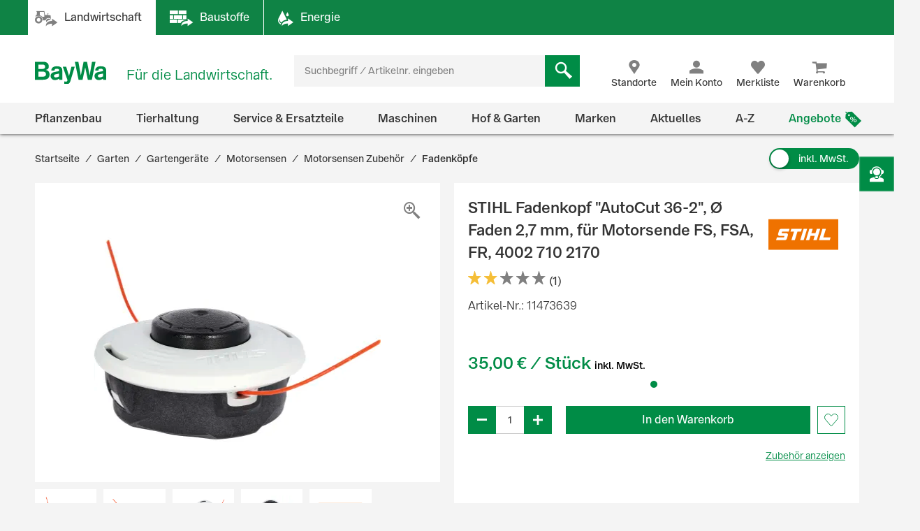

--- FILE ---
content_type: text/javascript;charset=UTF-8
request_url: https://www.baywa.de/_ui/prod/js/common.221243c405b18fe42f1c.js
body_size: 98161
content:
(self.webpackChunklwp_frontend_bundler=self.webpackChunklwp_frontend_bundler||[]).push([[76],{8927:(e,t,o)=>{"use strict";o.r(t),o.d(t,{default:()=>s});var i=o(1601),n=o.n(i),r=o(6314),a=o.n(r)()(n());a.push([e.id,".vue-product-dropdown .dropdown-title{font-size:14px;font-weight:700;margin-bottom:5px}.vue-product-dropdown .sold-out{color:#888}",""]);const s=a},635:(e,t,o)=>{"use strict";o.r(t),o.d(t,{default:()=>s});var i=o(1601),n=o.n(i),r=o(6314),a=o.n(r)()(n());a.push([e.id,".vue-product-review{align-items:center;justify-content:flex-start;gap:10px;margin-bottom:32px}.vue-product-review:last-child{margin-bottom:0}.vue-product-review:last-child .customer-comment{border:none}.vue-product-review:last-child .customer-comment.show-border{border-bottom:1px solid #ccc}.vue-product-review:last-child .vue-product-review__statement{border:none;padding-bottom:0}.vue-product-review__rating{display:flex;align-items:baseline}.vue-product-review__rating .customer-name{font-weight:600;font-size:16px;line-height:24px}.vue-product-review__rating span{font-weight:400;margin-right:16px;line-height:24px}@media(max-width: 767px){.vue-product-review__rating{flex-direction:row;flex-wrap:wrap}.vue-product-review__rating .customer-name{margin-left:0;margin-right:5px;flex:0 0 auto}.vue-product-review__rating .customer-date{margin-left:0;margin-right:0;flex:0 0 50%}}.vue-product-review__summary{position:relative;background-color:#fff;flex:1;display:flex;align-items:flex-start;margin-top:8px;margin-bottom:16px}@media(max-width: 1023px){.vue-product-review__summary{display:block}}@media(max-width: 767px){.vue-product-review__summary{flex:1 1 100%}}.vue-product-review__summary .rating-component{display:flex;color:#f5be37;font-weight:600}.vue-product-review__summary .review-comment{margin-left:18.5px;font-weight:600;line-height:24px}@media(max-width: 1023px){.vue-product-review__summary .review-comment{margin-left:0;margin-top:7px}}.vue-product-review .customer-comment{padding-bottom:16px;border-bottom:1px solid #ccc}.vue-product-review .customer-comment .comment-text{display:-webkit-box;-webkit-line-clamp:5;-webkit-box-orient:vertical;overflow:hidden;text-overflow:ellipsis}.vue-product-review .customer-comment .comment-text--full{-webkit-line-clamp:unset}.vue-product-review button{color:#008c46;font-weight:600;text-decoration:underline;margin-top:16px}.vue-product-review__statement{margin-left:24px;margin-top:16px;margin-bottom:16px;border-bottom:1px solid #ccc;padding-bottom:16px}.vue-product-review__statement .statement-wrapper{display:block;font-weight:600;line-height:24px}@media(min-width: 767px){.vue-product-review__statement .statement-wrapper{display:flex}}.vue-product-review__statement .statement-wrapper .statement-title-wrapper{display:flex}.vue-product-review__statement .statement-wrapper .statement-time{font-weight:400;margin-top:4px}@media(min-width: 767px){.vue-product-review__statement .statement-wrapper .statement-time{margin-left:16px;margin-top:0}}.vue-product-review__statement .statement-comment{margin-top:16px}",""]);const s=a},293:(e,t,o)=>{"use strict";o.r(t),o.d(t,{default:()=>s});var i=o(1601),n=o.n(i),r=o(6314),a=o.n(r)()(n());a.push([e.id,".vue-product-review-stars{position:relative;white-space:nowrap}.vue-product-review-stars.full .icon{margin-right:3px}.vue-product-review-stars.full .icon:before{font-size:26px}.vue-product-review-stars.full .filled-25::before{background:repeating-linear-gradient(to right, #f5be37 0%, #f5be37 25%, transparent 25%, transparent 100%) center/contain no-repeat;-webkit-background-clip:text;color:rgba(0,0,0,0);background-color:gray}.vue-product-review-stars.full .filled-50::before{background:repeating-linear-gradient(to right, #f5be37 0%, #f5be37 50%, transparent 50%, transparent 100%) center/contain no-repeat;-webkit-background-clip:text;color:rgba(0,0,0,0);background-color:gray}.vue-product-review-stars.full .filled-75::before{background:repeating-linear-gradient(to right, #f5be37 0%, #f5be37 75%, transparent 75%, transparent 100%) center/contain no-repeat;-webkit-background-clip:text;color:rgba(0,0,0,0);background-color:gray}.vue-product-review-stars.medium .icon,.vue-product-review-stars.simple .icon{margin-right:3px}.vue-product-review-stars.medium .icon:before,.vue-product-review-stars.simple .icon:before{font-size:19px}.vue-product-review-stars__counta{padding-left:5px;font-weight:bold;font-size:16px;line-height:24px}.vue-product-review-stars__countb{padding-left:10px;font-weight:bold;font-size:20px}.vue-product-review-stars__countc{margin-top:10px;font-size:20px}.vue-product-review-stars .icon{vertical-align:unset}",""]);const s=a},1845:(e,t,o)=>{"use strict";o.r(t),o.d(t,{default:()=>s});var i=o(1601),n=o.n(i),r=o(6314),a=o.n(r)()(n());a.push([e.id,".vue-product-review-summary ul{list-style-type:none;padding:0}.vue-product-review-summary ul li{padding:0 0 18px}.vue-product-review-summary ul li button{align-items:center;color:#333;display:flex;justify-content:flex-start;text-align:left;text-decoration:none}.vue-product-review-summary ul li button:not(.inactive):hover{color:#008c46;text-decoration:underline}.vue-product-review-summary ul li button.inactive{cursor:default}.vue-product-review-summary ul li button span{flex:0 0 auto}.vue-product-review-summary ul li button span:nth-child(1){text-align:left;flex:0 0 70px}.vue-product-review-summary ul li button span:nth-child(2){background-color:#d9d9d9;flex:0 0 80px;height:16px;margin:3px 10px}.vue-product-review-summary ul li button span:nth-child(2) span{display:block;height:100%;width:75%;background-color:#f5be37}@media(max-width: 1023px){.vue-product-review-summary ul li button span:nth-child(1){width:unset}}",""]);const s=a},8459:(e,t,o)=>{"use strict";o.r(t),o.d(t,{default:()=>s});var i=o(1601),n=o.n(i),r=o(6314),a=o.n(r)()(n());a.push([e.id,'.vue-product-reviews{display:flex;justify-content:space-between;height:100%}@media(max-width: 1023px){.vue-product-reviews{flex-direction:column}}.vue-product-reviews__left{width:35%;max-width:400px;margin-bottom:20px}@media(max-width: 1023px){.vue-product-reviews__left{width:auto}}@media(min-width: 1023px){.vue-product-reviews__left.sticky-element{position:sticky;position:-webkit-sticky;top:56px;height:300px;background-color:#fff;z-index:1}}.vue-product-reviews__right{width:58%;margin-bottom:0}@media(max-width: 1023px){.vue-product-reviews__right{width:auto}}@media(min-width: 1023px){.vue-product-reviews__right{margin-bottom:20px}}.vue-product-reviews__left,.vue-product-reviews__right{gap:10%}.vue-product-reviews__left-detail .review-fade-enter-active,.vue-product-reviews__right-detail .review-fade-enter-active{transition:all .5s linear}.vue-product-reviews__left-detail .review-fade-enter-from,.vue-product-reviews__right-detail .review-fade-enter-from{opacity:0}.vue-product-reviews__left-detail .review-filter,.vue-product-reviews__right-detail .review-filter{display:flex;align-items:baseline;margin-bottom:32px}@media(min-width: 1023px){.vue-product-reviews__left-detail .review-filter.sticky-element,.vue-product-reviews__right-detail .review-filter.sticky-element{position:sticky;position:-webkit-sticky;top:56px;height:70px;background-color:#fff;z-index:1}.vue-product-reviews__left-detail .review-filter.sticky-element::before,.vue-product-reviews__right-detail .review-filter.sticky-element::before{content:"";position:absolute;top:-56px;left:0;width:100%;height:56px;background-color:#fff}}@media(max-width: 1023px){.vue-product-reviews__left-detail .review-filter,.vue-product-reviews__right-detail .review-filter{display:block;margin-bottom:24px}}.vue-product-reviews__left-detail .review-filter__left,.vue-product-reviews__left-detail .review-filter__right,.vue-product-reviews__right-detail .review-filter__left,.vue-product-reviews__right-detail .review-filter__right{display:flex;align-items:center}.vue-product-reviews__left-detail .review-filter__left .select-menu,.vue-product-reviews__left-detail .review-filter__right .select-menu,.vue-product-reviews__right-detail .review-filter__left .select-menu,.vue-product-reviews__right-detail .review-filter__right .select-menu{margin-left:16px}.vue-product-reviews__left-detail .review-filter__left .select-menu .form-control,.vue-product-reviews__left-detail .review-filter__right .select-menu .form-control,.vue-product-reviews__right-detail .review-filter__left .select-menu .form-control,.vue-product-reviews__right-detail .review-filter__right .select-menu .form-control{padding-right:70px}.vue-product-reviews__left-detail .review-filter__left .filter-title,.vue-product-reviews__right-detail .review-filter__left .filter-title{font-size:14px;font-weight:600;line-height:24px}@media(max-width: 1023px){.vue-product-reviews__left-detail .review-filter__left,.vue-product-reviews__right-detail .review-filter__left{margin-bottom:24px}}.vue-product-reviews__left-detail .review-filter__right,.vue-product-reviews__right-detail .review-filter__right{margin-left:auto}.vue-product-reviews__left-detail .review-filter__right .sort-title,.vue-product-reviews__right-detail .review-filter__right .sort-title{font-size:14px;font-weight:600;line-height:24px}.vue-product-reviews__left-detail .btn-show-more,.vue-product-reviews__right-detail .btn-show-more{margin-top:40px;float:right}@media(max-width: 1023px){.vue-product-reviews__left-detail .btn-show-more,.vue-product-reviews__right-detail .btn-show-more{float:none}}.vue-product-reviews__left-detail .btn-show-more button,.vue-product-reviews__right-detail .btn-show-more button{padding:8px 35px;line-height:24px;font-weight:600}@media(max-width: 1023px){.vue-product-reviews__left,.vue-product-reviews__right{flex-direction:column}.vue-product-reviews__left-summary,.vue-product-reviews__left-detail,.vue-product-reviews__right-summary,.vue-product-reviews__right-detail{width:100%;max-width:unset}}',""]);const s=a},5886:(e,t,o)=>{"use strict";var i;o.d(t,{i:()=>n}),function(e){e.GET="GET",e.POST="POST",e.PUT="PUT",e.DELETE="DELETE"}(i||(i={}));class n{url;request;static GET(e){return new n(e,i.GET)}static POST(e){return new n(e,i.POST)}withFormData(e){return this.request.body=new URLSearchParams([...e]),this.request.headers={"Content-Type":"application/x-www-form-urlencoded"},this}withForm(e){return this.withFormData(new FormData(e))}withParams(e){return e.forEach(this.withParam.bind(this)),this}withParam(e,t){return this.url.searchParams.set(e,t),this}async getResponse(){try{return await fetch(this.url.href,this.request)}catch(e){throw 400}}async receiveAsJSON(){try{const e=await fetch(this.url.href,this.request);return await e.json()}catch(e){throw 400}}async receiveAsText(){try{const e=await fetch(this.url.href,this.request);return await e.text()}catch(e){throw 400}}constructor(e,t){this.url=this.createUrl(e),this.request=this.createRequest(t)}createUrl(e){return/^\//.test(e)?new URL(e,n.resolveOrigin()):new URL(e)}createRequest(e){return{method:e}}static resolveOrigin(){return window.origin?window.origin:`${window.location.protocol}//${window.location.hostname}${window.location.port?":"+window.location.port:""}`}}},5088:(e,t,o)=>{"use strict";o.d(t,{U:()=>a,z:()=>r});var i=o(1425),n=o(9630);const r=DS;function a(e=document){const t=e.querySelector(".js-init-product-variants-component");if(t){const e=(0,i.Ef)({});e.component("product-dropdown",n.A),e.mount(t)}}},2638:(e,t,o)=>{"use strict";o.d(t,{z:()=>Y,w:()=>Z});var i=o(1425);const n={key:0},r={key:1,class:"vue-product-reviews"},a={key:0,class:"vue-product-reviews__head-overall"},s={class:"vue-product-reviews__left-summary"},l={class:"vue-product-reviews__right"},c={class:"vue-product-reviews__right-detail"},d={key:0,class:"review-filter__left"},u={key:1,class:"review-filter__right"},p={class:"select-menu"},m=["value"],h=["value"],f={key:0};const g={class:"vue-product-review"},v={class:"vue-product-review__rating"},y={class:"customer-name"},w={class:"customer-date"},b={class:"vue-product-review__summary"},S={class:"comment-text-container"},C={key:0},k={key:0,class:"vue-product-review__statement"},A={class:"statement-wrapper"},T={class:"statement-title-wrapper"},P={class:"statement-title"},D={class:"statement-time"},_={class:"statement-comment"};var x=o(4388);const E=(0,i.pM)({components:{ProductReviewStars:x.A},data:()=>({readMore:!1,showReadMore:!1,showBaywaComment:!1,reviewStarData:{overallMark:0,totalReviewCount:0}}),created(){this.reviewStarData={overallMark:this.review.rating,totalReviewCount:1}},mounted(){this.showReadMore=this.hasMoreLinesThanVisible()},methods:{hasMoreLinesThanVisible(){const{scrollHeight:e,clientHeight:t}=this.$refs.commentText;return e>t},toLocalDate:e=>new Date(e).toLocaleDateString()},props:{review:{type:Object,required:!0}}});o(9316);var L=o(6262);const j=(0,L.A)(E,[["render",function(e,t,o,n,r,a){const s=(0,i.g2)("product-review-stars");return(0,i.uX)(),(0,i.CE)("div",g,[(0,i.Lk)("div",v,[(0,i.Lk)("span",y,(0,i.v_)(e.review.alias),1),(0,i.Lk)("span",w,"schrieb am "+(0,i.v_)(e.toLocalDate(e.review.date)),1),(0,i.Lk)("div",b,[((0,i.uX)(),(0,i.Wv)(s,{key:e.review.id,starData:e.reviewStarData,displayMode:"simple"},null,8,["starData"]))])]),(0,i.Lk)("div",{class:(0,i.C4)(["customer-comment",{"show-border":e.showBaywaComment}])},[(0,i.Lk)("div",S,[(0,i.Lk)("div",{class:(0,i.C4)({"comment-text":!0,"comment-text--full":e.readMore}),ref:"commentText"},(0,i.v_)(e.review.comment),3)]),e.showReadMore&&!e.readMore?((0,i.uX)(),(0,i.CE)("button",{key:0,onClick:t[0]||(t[0]=t=>e.readMore=!e.readMore),class:"read-more",href:""},"mehr lesen ")):(0,i.Q3)("v-if",!0),e.showReadMore&&e.readMore?((0,i.uX)(),(0,i.CE)("button",{key:1,onClick:t[1]||(t[1]=t=>e.readMore=!e.readMore),class:"read-more",href:""},"weniger lesen ")):(0,i.Q3)("v-if",!0),!e.review.response?.comment||e.showBaywaComment||e.showReadMore?(0,i.Q3)("v-if",!0):((0,i.uX)(),(0,i.CE)("button",{key:2,onClick:t[2]||(t[2]=t=>e.showBaywaComment=!e.showBaywaComment),class:"read-more",href:""},"BayWa Antwort anzeigen "))],2),e.review.response?.comment?((0,i.uX)(),(0,i.CE)("div",C,[e.showBaywaComment||e.readMore?((0,i.uX)(),(0,i.CE)("div",k,[(0,i.Lk)("div",A,[(0,i.Lk)("div",T,[(0,i.Lk)("div",P,(0,i.v_)(e.review.response.alias),1)]),(0,i.Lk)("div",D,[t[3]||(t[3]=(0,i.Lk)("span",null,"antwortete am ",-1)),(0,i.Lk)("span",null,(0,i.v_)(e.toLocalDate(e.review.response.date)),1)])]),(0,i.Lk)("div",_,(0,i.v_)(e.review.response.comment),1)])):(0,i.Q3)("v-if",!0)])):(0,i.Q3)("v-if",!0)])}]]),q={class:"vue-product-review-summary"},O={key:0},R=["onClick"];var F=o(5899);const I=(0,F.nY)("productReview",{state:()=>({filterByRating:0,orderBySorting:"",currentPage:1,currentlyDisplayedReviews:5,pageSize:5,productCode:"",sortValues:{},aggregatedRatingResponse:{},reviewResponse:{}}),actions:{doSortAndFilter(e,t){this.currentPage=1,this.currentlyDisplayedReviews=this.pageSize,0==t||this.sortValues[e]?.allowedForRatingFilter||(e=Object.keys(this.sortValues)[0]),this.orderBySorting=e,this.filterByRating=t},doFilterBy(e){this.doSortAndFilter(this.orderBySorting,e)},doSortBy(e){this.doSortAndFilter(e,this.filterByRating)}}}),N=(0,i.pM)({data:()=>({store:I()}),computed:{aggregatedRatingSummary(){const{ratingSummary:e}=this.store.aggregatedRatingResponse;if(e){const t=Array.from({length:5},((t,o)=>{const i=e.find((e=>e.ratingLevel===o+1));if(i){const e=Math.round(100*i.reviewPortion);return{...i,reviewPortion:e}}return{ratingLevel:o+1,reviewCount:0,reviewPortion:0}})),o=t.reduce(((e,t)=>e+t.reviewPortion),0);return t.forEach((e=>e.reviewPortion=Math.round(100*e.reviewPortion/o))),t}return[]}},methods:{filterRatings(e){this.store.doFilterBy(e.ratingLevel)},getStarsText(e){const t=5-e;return`${t} ${1===t?"Stern":"Sterne"}`},getReviewCountText:(e,t)=>`${e} ${1===e?"Bewertung":"Bewertungen"} (${t} %)`},props:{review:{type:Object}}});o(1344);const M=(0,L.A)(N,[["render",function(e,t,o,n,r,a){return(0,i.uX)(),(0,i.CE)("div",q,[this.aggregatedRatingSummary?((0,i.uX)(),(0,i.CE)("ul",O,[((0,i.uX)(!0),(0,i.CE)(i.FK,null,(0,i.pI)(this.aggregatedRatingSummary.slice().reverse(),((t,o)=>((0,i.uX)(),(0,i.CE)("li",null,[(0,i.Lk)("button",{onClick:o=>t.reviewCount&&e.filterRatings(t),class:(0,i.C4)({inactive:!t.reviewCount})},[(0,i.Lk)("span",null,(0,i.v_)(e.getStarsText(o)),1),(0,i.Lk)("span",null,[(0,i.Lk)("span",{style:(0,i.Tr)({width:`${t.reviewPortion}%`})},null,4)]),(0,i.Lk)("span",null,(0,i.v_)(e.getReviewCountText(t.reviewCount,t.reviewPortion)),1)],10,R)])))),256))])):(0,i.Q3)("v-if",!0)])}]]),$={class:"product-review-overall"};const B=(0,i.pM)({components:{ProductReviewStars:x.A},props:{starData:{type:Object}}}),V=(0,L.A)(B,[["render",function(e,t,o,n,r,a){const s=(0,i.g2)("product-review-stars");return(0,i.uX)(),(0,i.CE)("div",$,[e.starData?((0,i.uX)(),(0,i.Wv)(s,{key:0,starData:e.starData,displayMode:"full"},null,8,["starData"])):(0,i.Q3)("v-if",!0)])}]]);var U=o(1083);const z=(0,i.pM)({components:{ProductReview:j,ProductReviewSummary:M,ProductReviewOverall:V},data:()=>({reviews:[],aggregatedRating:undefined,store:I(),soFarRequestedReviewsList:[],overallStarData:{overallMark:0,totalReviewCount:0},hasMoreReviews:!1,errorWhileLoading:!1,isOverallSticky:!1,isFilterSticky:!1}),computed:{reviewList(){return this.soFarRequestedReviewsList},selectedRating(){return this.store.filterByRating},getStarData(){return this.overallStarData}},async created(){this.store.sortValues=this.sortValues,this.store.productCode=this.productCode,this.store.orderBySorting=Object.keys(this.store.sortValues)[0],await this.retrieveData("ratings"),await this.retrieveData("reviews"),this.$watch((()=>[this.store.filterByRating,this.store.orderBySorting]),(()=>{this.soFarRequestedReviewsList=[],this.retrieveData("reviews")}),{deep:!0})},mounted(){window.addEventListener("scroll",this.handleScroll)},beforeUnmount(){window.removeEventListener("scroll",this.handleScroll)},methods:{async retrieveData(e){const t={params:{code:this.store.productCode,pageSize:this.store.pageSize,currentPage:this.store.currentPage,sort:this.store.orderBySorting,rating:this.isFilterByRatingActive()?this.store.filterByRating:null}};if("reviews"===e)try{const e=await U.A.get(Y.url.product.reviews,t);this.reviews=e.data.reviews,this.hasMoreReviews=e.data.hasMoreReviews,this.soFarRequestedReviewsList=this.soFarRequestedReviewsList.concat(this.reviews)}catch(e){this.errorWhileLoading=!0}if("ratings"===e)try{const e=await U.A.get(Y.url.product.summary,t);this.aggregatedRating={productReviewCount:e.data.productReviewCount,productReviewRating:e.data.productReviewRating,productReviewStatistics:e.data.productReviewStatistics,ratingSummary:e.data.ratingSummary},this.store.aggregatedRatingResponse=this.aggregatedRating,this.overallStarData={overallMark:this.aggregatedRating.productReviewRating,totalReviewCount:this.aggregatedRating.productReviewCount}}catch(e){this.errorWhileLoading=!0}this.errorWhileLoading=!this.reviews.length||!this.aggregatedRating.productReviewCount},moreReviews(){this.store.currentlyDisplayedReviews<this.aggregatedRating.productReviewCount&&(this.store.currentlyDisplayedReviews+=this.store.pageSize,this.store.currentPage++,this.retrieveData("reviews"))},sortReviews(e){this.store.doSortBy(e)},resetFilter(){this.store.doFilterBy(0)},handleScroll(){const e=document.querySelector(".vue-product-reviews__left"),t=document.querySelector(".review-filter");if(e){const t=e.getBoundingClientRect().top;this.isOverallSticky=t<=56}if(t){const e=t.getBoundingClientRect().top,o=window.innerWidth<1024;this.isFilterSticky=o?e<=90:e<=56}},isFilterByRatingActive(){return 0!=this.store.filterByRating},getSelectableSortValues(){const e=this.isFilterByRatingActive(),t={};for(const[o,i]of Object.entries(this.store.sortValues))e&&!i.allowedForRatingFilter||(t[o]=i.label);return t}},props:{productCode:{type:String},sortValues:{type:Object}}});o(6914);const H=(0,L.A)(z,[["render",function(e,t,o,g,v,y){const w=(0,i.g2)("product-review-overall"),b=(0,i.g2)("product-review-summary"),S=(0,i.g2)("product-review");return e.errorWhileLoading?((0,i.uX)(),(0,i.CE)("div",n,t[3]||(t[3]=[(0,i.Lk)("div",{class:"vue-product-reviews__error"},"Noch sind keine Bewertungen vorhanden.",-1)]))):((0,i.uX)(),(0,i.CE)("div",r,[(0,i.Lk)("div",{class:(0,i.C4)(["vue-product-reviews__left",{"sticky-element":e.isOverallSticky}])},[0!=e.overallStarData.overallMark?((0,i.uX)(),(0,i.CE)("div",a,[(0,i.bF)(w,{starData:e.overallStarData},null,8,["starData"])])):(0,i.Q3)("v-if",!0),(0,i.Lk)("div",s,[(0,i.bF)(b)])],2),(0,i.Lk)("div",l,[(0,i.Lk)("div",c,[(0,i.Lk)("div",{class:(0,i.C4)(["review-filter",{"sticky-element":e.isFilterSticky,"filter-tag-active":e.selectedRating}])},[e.selectedRating?((0,i.uX)(),(0,i.CE)("div",d,[t[4]||(t[4]=(0,i.Lk)("div",{class:"filter-title"},"Filterung",-1)),(0,i.Lk)("button",{onClick:t[0]||(t[0]=(...t)=>e.resetFilter&&e.resetFilter(...t)),class:"filter-tag-title btn btn-pill btn-pill--icon-right icon-close tn-ml-15"},(0,i.v_)(e.selectedRating)+" Sterne Bewertungen ",1)])):(0,i.Q3)("v-if",!0),e.reviews.length?((0,i.uX)(),(0,i.CE)("div",u,[t[5]||(t[5]=(0,i.Lk)("div",{class:"sort-title"},"Sortierung",-1)),(0,i.Lk)("div",p,[(0,i.Lk)("select",{class:"form-control",onChange:t[1]||(t[1]=t=>e.sortReviews(t.target.value)),value:e.store.orderBySorting},[((0,i.uX)(!0),(0,i.CE)(i.FK,null,(0,i.pI)(e.getSelectableSortValues(),((e,t,o)=>((0,i.uX)(),(0,i.CE)("option",{value:t},(0,i.v_)(e),9,h)))),256))],40,m)])])):(0,i.Q3)("v-if",!0)],2),(0,i.bF)(i.F,{tag:"span",name:"review-fade"},{default:(0,i.k6)((()=>[((0,i.uX)(!0),(0,i.CE)(i.FK,null,(0,i.pI)(e.reviewList,(e=>((0,i.uX)(),(0,i.Wv)(S,{key:e.id,review:e},null,8,["review"])))),128))])),_:1}),e.reviews?(0,i.Q3)("v-if",!0):((0,i.uX)(),(0,i.CE)("div",f,"Für dieses Produkt stehen keine Bewertungen zur Verfügung")),e.hasMoreReviews?((0,i.uX)(),(0,i.CE)("div",{key:1,onClick:t[2]||(t[2]=(...t)=>e.moreReviews&&e.moreReviews(...t)),class:"btn-show-more"},t[6]||(t[6]=[(0,i.Lk)("button",{type:"button",class:"btn btn-block btn-primary",id:""}," Mehr anzeigen ",-1)]))):(0,i.Q3)("v-if",!0)])])]))}]]),W=179!=o.j?H:null,Q={ref:"componentRootEl"};const G=(0,i.pM)({data:()=>({isInViewport:!1}),mounted(){new IntersectionObserver(this.handleIntersection,{root:null,rootMargin:"0px",threshold:.5}).observe(this.$refs.componentRootEl)},methods:{handleIntersection(e,t){e.forEach((e=>{e.isIntersecting&&(this.isInViewport=!0,t.unobserve(e.target))}))}}}),X=(0,L.A)(G,[["render",function(e,t,o,n,r,a){return(0,i.uX)(),(0,i.CE)("div",Q,[e.isInViewport?(0,i.RG)(e.$slots,"default",{key:0}):(0,i.Q3)("v-if",!0)],512)}]]),K=179!=o.j?X:null,J=(0,F.Ey)(),Y=DS;function Z(e=document){const t=e.querySelector(".product-review-wrapper");if(t){const e=(0,i.Ef)({});e.use(J),e.component("visible-slot-component",K),e.component("product-reviews",W),e.mount(t)}}},9630:(e,t,o)=>{"use strict";o.d(t,{A:()=>y});var i=o(1425);const n={class:"vue-product-dropdown"},r={key:0},a={for:"variantSelect",class:"dropdown-title"},s={class:"select-menu"},l=["value","selected"],c={key:1},d={for:"variantSelect",class:"dropdown-title"},u={class:"select-menu"},p=["value"];var m=o(5886),h=o(5088),f=o(7133);const g=(0,i.pM)({data:()=>({facetNames:"",concatenatedPdsUrl:"",dataVariantsADS:{facetNames:"",variants:[]},currentPathName:"",maxCharactersADS:28,maxCharactersPDS:30}),async mounted(){if(this.pdsUrl)try{this.dataVariantsADS=await m.i.GET(this.pdsUrl+"variants/").receiveAsJSON(),this.dataVariantsADS.facetNames=this.decodeUnicodeEscapeSequences(this.dataVariantsADS.facetNames);for(const e of this.dataVariantsADS.variants)e.facetValues=this.decodeUnicodeEscapeSequences(e.facetValues)}catch(e){}this.currentPathName=window.location.pathname,this.updateMaxCharacters(),window.addEventListener("resize",this.updateMaxCharacters)},methods:{decodeUnicodeEscapeSequences:e=>decodeURIComponent(JSON.parse(`"${e}"`)),redirectToADS(e){const t=e.target.value,o=h.z.config.encodedContextPath+t;o&&(window.location.href=o)},updateMaxCharacters(){switch(f.A.name){case"lg":case"md":this.maxCharactersADS=28;break;case"sm":this.maxCharactersADS=45;break;case"xs":this.maxCharactersADS=75;break;case"tn":this.maxCharactersADS=35}},displayOptionADS(e){return e.length>this.maxCharactersADS?e.substring(0,this.maxCharactersADS)+"...":e},displayOptionPDS(e){return e.length>this.maxCharactersPDS?e.substring(0,this.maxCharactersPDS)+"...":e}},props:{variantDropdown:{type:Array,required:!1},productCode:{type:String,required:!0},pdsUrl:{type:String,required:!1}}});o(5708);const v=(0,o(6262).A)(g,[["render",function(e,t,o,m,h,f){return(0,i.uX)(),(0,i.CE)("div",n,[(0,i.Q3)("    Dropdown for ADS"),e.dataVariantsADS?.variants?.length?((0,i.uX)(),(0,i.CE)("div",r,[(0,i.Lk)("label",a,(0,i.v_)(e.dataVariantsADS.facetNames),1),(0,i.Lk)("div",s,[(0,i.Lk)("select",{class:"form-control",onChange:t[0]||(t[0]=(...t)=>e.redirectToADS&&e.redirectToADS(...t))},[((0,i.uX)(!0),(0,i.CE)(i.FK,null,(0,i.pI)(e.dataVariantsADS.variants,((t,o)=>((0,i.uX)(),(0,i.CE)("option",{key:o,value:t.productUrl,class:(0,i.C4)([{"sold-out":!t.inStock},"asd"]),selected:e.currentPathName&&e.currentPathName.includes(t.productUrl)},(0,i.v_)(e.displayOptionADS(t.facetValues)),11,l)))),128))],32)])])):(0,i.Q3)("v-if",!0),(0,i.Q3)("    Dropdown for PDS"),e.variantDropdown?((0,i.uX)(),(0,i.CE)("div",c,[(0,i.Lk)("label",d,(0,i.v_)(e.variantDropdown[0].facetNames),1),(0,i.Lk)("div",u,[(0,i.Lk)("select",{class:"form-control",onChange:t[1]||(t[1]=(...t)=>e.redirectToADS&&e.redirectToADS(...t))},[t[2]||(t[2]=(0,i.Lk)("option",{value:"",disabled:"",selected:""},"Variante auswählen",-1)),((0,i.uX)(!0),(0,i.CE)(i.FK,null,(0,i.pI)(e.variantDropdown[0].variants,((t,o)=>((0,i.uX)(),(0,i.CE)("option",{key:o,value:t.productUrl,class:(0,i.C4)({"sold-out":!t.inStock})},(0,i.v_)(e.displayOptionPDS(t.facetValues)),11,p)))),128))],32)])])):(0,i.Q3)("v-if",!0)])}]]),y=179!=o.j?v:null},4388:(e,t,o)=>{"use strict";o.d(t,{A:()=>c});var i=o(1425);const n={key:0,class:"vue-product-review-stars__counta"},r={key:1,class:"vue-product-review-stars__countb"},a={key:2,class:"vue-product-review-stars__countc"},s={key:1,class:"vue-product-review-stars"};const l=(0,i.pM)({computed:{totalReviewsNumber(){return this.starData.totalReviewCount},ratingRoundedStr(){return Intl.NumberFormat("de-DE",{maximumFractionDigits:2,minimumFractionDigits:2}).format(this.starData.overallMark)},isFull(){return"full"===this.displayMode},isMedium(){return"medium"===this.displayMode},isVisible(){return this.isFull||this.starData.overallMark>0}},methods:{getStarStyle(e){const t=this.starData.overallMark,o=t>=e;if(t>e-1&&t<e){return`filled-${25*Math.floor(t%1/.25)}`}return{filled:o?"filled":""}}},props:{starData:{required:!0,type:Object},displayMode:{default:"simple",type:String}}});o(8608);const c=(0,o(6262).A)(l,[["render",function(e,t,o,l,c,d){return e.isVisible?((0,i.uX)(),(0,i.CE)("div",{key:0,class:(0,i.C4)(["vue-product-review-stars",e.displayMode||"simple"])},[(0,i.Q3)(" Stars filled if mark value is equal or bigger than item order number"),(0,i.Lk)("span",null,[((0,i.uX)(),(0,i.CE)(i.FK,null,(0,i.pI)(5,(t=>(0,i.Lk)("span",{class:(0,i.C4)([e.getStarStyle(t),"icon icon-star"])},null,2))),64))]),(0,i.Q3)(" all the additional text data"),e.isMedium?((0,i.uX)(),(0,i.CE)("span",n," ("+(0,i.v_)(e.totalReviewsNumber??0)+") ",1)):(0,i.Q3)("v-if",!0),e.isFull?((0,i.uX)(),(0,i.CE)("span",r,(0,i.v_)(e.ratingRoundedStr)+" von 5,00 ",1)):(0,i.Q3)("v-if",!0),t[0]||(t[0]=(0,i.Lk)("br",null,null,-1)),e.isFull?((0,i.uX)(),(0,i.CE)("h3",a,(0,i.v_)(e.totalReviewsNumber??0)+" Bewertungen ",1)):(0,i.Q3)("v-if",!0)],2)):((0,i.uX)(),(0,i.CE)("div",s))}]])},5708:(e,t,o)=>{var i=o(8927);i.__esModule&&(i=i.default),"string"==typeof i&&(i=[[e.id,i,""]]),i.locals&&(e.exports=i.locals);(0,o(534).A)("8836d7d8",i,!1,{})},9316:(e,t,o)=>{var i=o(635);i.__esModule&&(i=i.default),"string"==typeof i&&(i=[[e.id,i,""]]),i.locals&&(e.exports=i.locals);(0,o(534).A)("41b57dfb",i,!1,{})},8608:(e,t,o)=>{var i=o(293);i.__esModule&&(i=i.default),"string"==typeof i&&(i=[[e.id,i,""]]),i.locals&&(e.exports=i.locals);(0,o(534).A)("b92db1bc",i,!1,{})},1344:(e,t,o)=>{var i=o(1845);i.__esModule&&(i=i.default),"string"==typeof i&&(i=[[e.id,i,""]]),i.locals&&(e.exports=i.locals);(0,o(534).A)("1e07bfe9",i,!1,{})},6914:(e,t,o)=>{var i=o(8459);i.__esModule&&(i=i.default),"string"==typeof i&&(i=[[e.id,i,""]]),i.locals&&(e.exports=i.locals);(0,o(534).A)("49447c1a",i,!1,{})},5220:(e,t,o)=>{"use strict";o.d(t,{V:()=>r,m:()=>a});var i=o(241),n=o(9737);function r(e){return e.CSRFToken=DS.config.CSRFToken,e}function a(e){return e.set("CSRFToken",DS.config.CSRFToken),e}(0,i.h)(document,"formdata",null,(e=>{const t=(0,n.Oy)(e.target);const o=e.formData;"post"===t&&o.set("CSRFToken",DS.config.CSRFToken)}))},241:(e,t,o)=>{"use strict";function i(e,t,o,i,...n){const r=e=>{const t=e.target;if(!t)return;if(!o)return i.call(t,e);const n=t.closest(o);return n?i.call(n,e):void 0};return e.addEventListener(t,r,...n),()=>e.removeEventListener(t,r,...n)}o.d(t,{h:()=>i})},4831:(e,t,o)=>{"use strict";o.d(t,{Wg:()=>n,k$:()=>a,xz:()=>r});const i=new Map;function n(e){return i.has(e)}function r(e){const t=i.get(e);t&&(clearTimeout(t),i.delete(e))}function a(e,t,o,...n){if("function"!=typeof t)return void console.error("Function for timeout is not a function!");const r=i.get(e);r&&clearTimeout(r);const a=setTimeout(((...o)=>{i.get(e)===a&&i.delete(e),t(...o)}),o,...n);i.set(e,a)}},4303:(e,t,o)=>{"use strict";o.d(t,{A:()=>l});var i=o(4692),n=o(1065),r=o(5098),a=o(5220);const s={init:function(){s.bindCountrySpecificAddressForms(),s.bindEventForAddressValidation(),s.bindValidateAddressBeforeSend(),s.bindAddAddressButton(),s.bindEditAddressButton(),i(".js-email-validate").on("focusout",(function(){let e=s.validateEmailAddress(i(this).val());"string"==typeof e&&(i(this).addClass("info"),i(".js-email-validate-adress").remove(),i(this).siblings().append('<div class="js-email-validate-adress">'+e+"</div>"))}))},emailRegex:/^(([^<>()\[\]\.,;:\s@\"]+(\.[^<>()\[\]\.,;:\s@\"]+)*)|(\".+\"))@(([^<>()[\]\.,;:\s@\"]+\.)+[^<>()[\]\.,;:\s@\"]{2,})$/i,bindCountrySpecificAddressForms:function(){i("#countrySelector :input").on("change",(function(){var e={addressCode:"",countryIsoCode:i(this).val()};s.displayCountrySpecificAddressForm(e,s.showAddressFormButtonPanel)}))},showAddressFormButtonPanel:function(){""!==i("#countrySelector :input").val()&&i("#addressform_button_panel").show()},displayCountrySpecificAddressForm:function(e,t){i.ajax({url:DS.url.myAccount.addressForm,async:!0,data:e,dataType:"html"}).done((function(e){i("#i18nAddressForm").html(i(e).html()),"function"==typeof t&&t.call()}))},bindEventForAddressValidation:function(){for(var e=document.querySelectorAll(".js-validate-address .js-street, .js-validate-address .js-zip, .js-validate-address .js-city"),t=0;t<e.length;t++)e[t].addEventListener("focusout",s.bindAddressValidation)},bindAddressValidation:function(){var e=i(this).closest(".js-validate-address");setTimeout((function(){s.validateAddressField(e)&&!i("input:focus").is(".js-street, .js-zip, .js-city")&&s.validateAddress(e)}),300)},validateAddressField:function(e){var t=i(e).find(".js-street"),o=i(e).find(".js-zip"),n=i(e).find(".js-city");return!(t.is(":invalid")||o.is(":invalid")||n.is(":invalid"))},validateAddress:function(e){var t=e.closest("form").find(".js-validated-address"),o=e.closest("form").find(".js-addressSuggestKey"),r=e.find(".js-street").val(),l=e.find(".js-zip").val(),c=e.find(".js-city").val();i.ajax({url:DS.url.address.validateAddress,type:"POST",data:(0,a.V)({addressSuggestKey:o.length?o.val():"",streetName:r,zipCode:l,city:c}),beforeSend:function(){e.addClass("spinner"),t.addClass("load-processing")}}).done((function(o){var n=i(":focus").is('button[type="submit"]'),r=i(o).find("select option").length;o.length?n&&1===r?(e.hide(),t.hide().html(o),setTimeout((function(){e.get(0)?.closest("form").requestSubmit()}),1)):(e.fadeOut(),setTimeout((function(){t.hide().html(o).removeClass("load-processing").fadeIn(),e.removeClass("spinner"),s.bindEditAddressButton(),s.bindChangeSuggestedAddress(t)}),400),e.closest("form").find('[type="submit"]').removeClass("disabled")):(t.hide(),e.removeClass("spinner").find(".js-zip").addClass("invalid").queue((function(){0===i(this).next(".help-block").length?i(this).after('<label class="help-block">'+DS.translations.address.invalidZip+"</label>"):i(this).next(".help-block").text(DS.translations.address.invalidZip)})))})).fail((function(){n.A.showAlert(DS.translations.address.errorValidation,"danger"),e.removeClass("spinner")}))},validateEmailAddress:function(e){if(!s.emailRegex.test(e))return null;var t=e.split("@"),o=t[1].toLowerCase(),i=DS.config.emailCorrection.aliasEmailDomains[o];if(i)return t[0]+"@"+i;for(var r,a=9999,l=DS.config.emailCorrection.validEmailDomains,c=0,d=l.length;c<d;c++){var u=l[c],p=n.A.determineDamerauLevenshteinDistance(o,u);if(0===p)return null;p<=DS.config.emailCorrection.maxLevenshteinDistance&&p<a&&(a=p,r=u)}return r?t[0]+"@"+r:null},bindValidateAddressBeforeSend:function(){i(".js-address-validation").on("submit",(function(e){var t=i(this),o=t.find(".js-validated-address"),r=t.find(".js-validate-address");o.find("select").length&&r.is(":hidden")?t.addClass("spinner"):(e.preventDefault(),s.validateAddressField(r)?s.validateAddress(r):n.A.showAlert(DS.translations.address.infoValidation,"info"))}))},bindEditAddressButton:function(){i(".js-edit-validated-address").on("click",(function(){i(".js-validate-address").fadeIn(),i(".js-validated-address").hide()}))},bindAddAddressButton:function(){i(".js-add-address-button").on("click",(function(e){e.preventDefault(),r.A.open("",{href:i(this).attr("href"),inline:!1,width:"960px",onComplete:function(){s.bindEventForAddressValidation()}})}))},filterAddresses:function(e,t){for(var o=[],i=0,n=t.length;i<n;i++)for(var r in t[i])"string"==typeof t[i][r]&&-1!==t[i][r].toLowerCase().indexOf(e.toLowerCase())&&o.push(t[i].id);return o},bindChangeSuggestedAddress:function(e){let t=i(e).siblings(".js-validate-address")[0],o=i(e).find("#suggested-address")[0],n={street:i(t).find(".js-street"),zipCode:i(t).find(".js-zip"),city:i(t).find(".js-city")};function r(e){n.street.val(e.data("streetname")),n.zipCode.val(e.data("zipcode")),n.city.val(e.data("city"))}r(i(o).find("option:selected").first()),i(o).on("change",(function(){r(i(this).find("option:selected").first())}))}},l=179!=o.j?s:null},8909:(e,t,o)=>{"use strict";o.d(t,{Q4:()=>n,XK:()=>a,lr:()=>i});const i=e=>{"function"==typeof e?window.addEventListener("pageshow",(t=>t.persisted&&e())):console.error("Defined callback for backforward event is not a function!")},n=e=>{"function"==typeof e?window.addEventListener("pageshow",e):console.error("Defined callback for pageshow event is not a function!")};let r=[];function a(e){"function"==typeof e?r.push(e):console.error("Defined callback for once on pageshow event is not a function!")}n((()=>{r.forEach((e=>{try{e()}catch(e){console.error(e)}})),r=[]}))},6028:(e,t,o)=>{"use strict";o.d(t,{A:()=>c});var i=o(4692),n=o(1065),r=o(9738),a=o(5098),s=o(5705);const l={init:function(){l.enableAddToCartButton(),i(document).on("click",".js-calculate-cart-popup",l.onClickCalculateCartPopup),i(document).on("submit",".js-remove-entry-form",l.onSubmitRemoveFromCartForm),i(document).on("submit",".add_to_cart_form",l.onSubmitAddToCartForm)},onClickCalculateCartPopup:function(e){e.preventDefault(),e.stopPropagation(),n.A.closeFlyouts(),a.A.open(DS.translations.cart.calculateCart,{html:DS.config.spinner,height:"320px",width:"460px",overlayClose:!1}),i("#cboxClose").remove(),setTimeout((function(){var t=i(e.target).is("a")?i(e.target):i(e.target).find("a");window.location.href=t.attr("href")}),500)},onSubmitAddToCartForm:function(e){e.preventDefault();const t=this,o=t.querySelector(".cart-button"),c=new FormData(t);let d="";if(l.disableAddToCartButton(),c.has("qty")){const e=c.get("qty");c.set("qty",parseInt(e)>=1?e:"1")}i.ajax({url:t.getAttribute("action"),method:t.getAttribute("method"),dataType:"json",data:new URLSearchParams(c).toString(),beforeSend:function(){d=setTimeout((function(){o?.classList.add("spinner")}),500)}}).done((function(e){const o=t.listName?.value,l=i(t.closest(".product-tile")).data("code"),c=void 0===o&&"PRODUCT"===DS.info.pageType?"PRODUCT-"+(void 0!==l?l:(void 0!==o?o+"-":"")+t.productCode?.value):void 0!==l?l:(void 0!==o?o+"-":"")+t.productCode?.value;if(e.errorMessage)n.A.showAlert(e.errorMessage,"danger");else{if(e.showPopup){const t=DS.translations.cart.addedToCart;setTimeout((function(){a.A.open(t,{html:e.addToCartLayer,width:"580px"})}),1e3),n.A.closeFlyouts()}else 0!==e.quantity?i("#sidebar-toggle").prop("checked",!0):n.A.showAlert(DS.translations.miniCart.errorQuantityMessage,"danger");i(window).trigger(s.V.cartUpdateSuccessful);const o=gtmProductData[c]?gtmProductData[c]:gtmProductData[c.replace("PRODUCT-","")];t.classList.contains("js-one-click-tile")?r.A.sendEventAddToCart(o,e.quantity,"js-one-click-tile"):r.A.sendEventAddToCart(o,e.quantity)}})).fail((function(){n.A.showAlert(DS.translations.ajax.unexpectedError,"danger")})).always((function(){clearTimeout(d),o?.classList.remove("spinner"),l.enableAddToCartButton()}))},onSubmitRemoveFromCartForm:function(e){e.preventDefault();const t=this,o=document.querySelector("body"),a=new FormData(t),l=a.get("productCode");if("undefined"!=typeof gtmProductData&&"undefined"!=typeof trackableProducts&&void 0!==window.google_tag_manager){const e=trackableProducts[Object.getOwnPropertyNames(trackableProducts).find((e=>e.includes(l)))],t=a.get("initialQuantity");void 0!==e&&null!=t&&r.A.sendEventRemoveFromCart(gtmProductData[Object.getOwnPropertyNames(gtmProductData).find((e=>e.includes(l)))])}a.set("initialQuantity","0"),i.ajax({url:t.getAttribute("action"),method:t.getAttribute("method"),dataType:"json",data:new URLSearchParams(a).toString()}).done((function(){t.closest('.mini-cart__item[data-code="'+l+'"]')?.classList.add("remove"),t.closest('.checkout-item[data-code="'+l+'"]')?.classList.add("remove"),t.closest('.checkout-item-last[data-code="'+l+'"]')?.classList.add("remove"),n.A.showAlert(DS.translations.miniCart.removedMessage,"success"),(o.classList.contains("page-cartPage")||o.classList.contains("page-contractCartPage"))&&location.reload(!0),i(window).trigger(s.V.cartUpdateSuccessful)})).fail((function(){n.A.showAlert(DS.translations.global.updateError,"danger")}))},enableAddToCartButton:function(){i(".add_to_cart_form :submit").removeAttr("disabled")},disableAddToCartButton:function(){i(".add_to_cart_form :submit").prop("disabled","disabled")}},c=179!=o.j?l:null},6819:(e,t,o)=>{"use strict";o.d(t,{A:()=>d});var i=o(4692),n=(o(6063),o(6430)),r=(o(6469),o(7133)),a=o(9738);function s(e){"Enter"===e.key&&(e.preventDefault(),e.target?.blur())}function l(e,t){e&&t&&e.addEventListener("input",(e=>document.querySelectorAll(t).forEach((t=>t.value=e.target.value))))}const c={init:function(){i("body").hasClass("page-multiStepCheckoutSummaryPage")&&(c.bindCountrySpecificAddressForms(),c.bindCountrySpecificAddressForms()),c.bindForms(),c.bindStickySidebar(),c.bindAddressForm(),c.bindSubmitDeliveryAddressForm(),c.bindContractForm(),i(window).on("viewportChange",c.bindStickySidebar)},bindForms:function(){i(document).on("click","#addressSubmit",(function(e){e.preventDefault(),document.getElementById("addressForm").requestSubmit()})),i(document).on("click","#deliveryMethodSubmit",(function(e){e.preventDefault(),document.getElementById("selectDeliveryMethodForm").requestSubmit()})),i(document).on("click",".submit_silentOrderPostForm",(function(e){e.preventDefault(),i(".billingAddressForm").filter(":hidden").remove(),document.getElementById("silentOrderPostForm").requestSubmit()})),i(document).on("change",'input[name="glyphosateFormCheck"]',(function(){i('input[name="glyphosateApplicationCheck"]').prop("checked",i(this).prop("checked"))})),i(document).on("change",'input[name="glyphosateFormRadio"]',(function(){i('input[name="glyphosateApplication"]').val(i(this).val()),c.showGlyphosateWarning()})),i(document).on("change",'input[name="b2bOnlyFormCheck"]',(function(){i('input[name="b2bOnlyApplicationCheck"]').prop("checked",i(this).prop("checked"))})),i(document).on("change",'input[name="chemvvoFormCheck"]',(function(){i('input[name="chemvvoApplicationCheck"]').prop("checked",i(this).prop("checked"))})),i(document).on("change",'input[name="ageFormCheck"]',(function(){i('input[name="ageCheck"]').prop("checked",i(this).prop("checked"))})),i(document).on("change",'input[name="chemvvoFormRadio"]',(function(){i('input[name="chemvvoApplication"]').val(i(this).val()),c.showChemvvoWarning()}))},bindContractForm:function(){const e=document.getElementById("earliestDeliveryDateDisplay");null!==e&&(0,n.A)(e,{allowInput:!1,enable:"undefined"!=typeof validCalendarDates?validCalendarDates.map((e=>new Date(e))):[],enableTime:!1,locale:DS.config.currentLanguage,position:"above left",dateFormat:"d.m.Y",disableMobile:"true",prevArrow:'<span class="icon icon-arrow-left" title="Previous Month"></span>',nextArrow:'<span class="icon icon-arrow-right" title="Next Month"></span>',onOpen:()=>e.classList.remove("invalid"),onClose:()=>document.getElementById("earliestDeliveryDate").value=e.value});const t=document.getElementById("latestDeliveryDateDisplay");null!==t&&(0,n.A)(t,{allowInput:!1,enable:"undefined"!=typeof validCalendarDates?validCalendarDates.map((e=>new Date(e))):[],enableTime:!1,locale:DS.config.currentLanguage,position:"above left",dateFormat:"d.m.Y",disableMobile:"true",prevArrow:'<span class="icon icon-arrow-left" title="Previous Month"></span>',nextArrow:'<span class="icon icon-arrow-right" title="Next Month"></span>',onOpen:()=>t.classList.remove("invalid"),onClose:()=>document.getElementById("latestDeliveryDate").value=t.value}),l(document.querySelector("#orderTextDisplay"),"#orderText");const o=document.querySelector("#phoneNumberDisplay");o&&(l(o,"#phoneNumber"),o.addEventListener("keydown",s));const r=document.querySelector("#agentVendorNumberDisplay");r&&(l(r,"#agentVendorNumber"),r.addEventListener("keydown",s)),i('input[type=radio][name="loadingAssistanceCode"]').on("change",(function(){i("#loadingAssistanceCode").val(i('input[type=radio][name="loadingAssistanceCode"]:checked').val())}))},bindAddressForm:function(){i(document).on("click",".js-address-form-close",(function(e){e.preventDefault(),i(this).closest(".address-form").toggleClass("active"),i(".js-address-boxes").toggleClass("active")})),i(document).on("click",".js-toggle-address-content",(function(e){e.preventDefault();var t=i(this).attr("href");i(t).toggleClass("active"),i(".js-address-boxes").toggleClass("active")}))},bindCountrySpecificAddressForms:function(){i("#countrySelector :input").on("change",(function(){var e={addressCode:"",countryIsoCode:i(this).val()};c.displayCountrySpecificAddressForm(e,c.showAddressFormButtonPanel)}))},bindSubmitDeliveryAddressForm:function(){i("#updateDeliveryAddress select").on("change",(function(){i(this).closest("#addAddressPopup-updateDeliveryAddress").addClass("load-processing").after(DS.config.spinner)}))},showAddressFormButtonPanel:function(){""!==i("#countrySelector :input").val()&&i("#addressform_button_panel").show()},showGlyphosateWarning:function(){"AGRICULTURAL_FORESTATION_GARDENING"!==i('input[name="glyphosateFormRadio"]:checked').val()?i(".js-glyphosat-recommendation-hint").addClass("active"):i(".js-glyphosat-recommendation-hint").removeClass("active")},showChemvvoWarning:function(){"FERTILIZER"!==i('input[name="chemvvoFormRadio"]:checked').val()?i(".js-chemvvo-recommendation-hint").addClass("active"):i(".js-chemvvo-recommendation-hint").removeClass("active")},displayCountrySpecificAddressForm:function(e,t){i.ajax({url:DS.url.myAccount.addressForm,async:!0,data:e,dataType:"html"}).done((function(e){i("#i18nAddressForm").html(i(e).html()),"function"==typeof t&&t.call()}))},bindStickySidebar:function(){var e=i('[data-sticky="sidebar"]');"sm"===r.A.name||"md"===r.A.name||"lg"===r.A.name?e.stick_in_parent():e.trigger("sticky_kit:detach")},checkIfPaymentFormMethodIsInvalid:function(e,t,o){if(202!==t){if("paymentMethodForm"===e&&"payonecreditcard"!==o){const e=new URLSearchParams(window.location.search);e.set("paymentMethodInvalid","true"),window.location.search=e}}else a.A.sendEventAddPaymentInfo(o)}},d=179!=o.j?c:null},5705:(e,t,o)=>{"use strict";o.d(t,{V:()=>i});const i={cartUpdateSuccessful:"cart.update.successful",wishlistUpdateSuccessful:"wishlist.update.successful"}},7069:(e,t,o)=>{"use strict";o.d(t,{A:()=>u});var i=o(4692),n=o(2594),r=o(1065),a=o(9738),s=o(7133),l=o(1425),c=o(5098);const d={FormActionPreset:DS.url.contactForm.regular,OrderReversalRequestComponent:"",VueRendered:!1,labelKeyZipCodeVariant1:"orderreversalrequest.form.order.zip.code",labelKeyZipCodeVariant2:"contact.form.postCode",init:function(){d.addEventListeners(),d.evaluateOrderReversalRequestSend(),setTimeout(d.triggerSubjectChange,0)},triggerSubjectChange:function(){d.contactFormSubjectChange(!0)},addEventListeners:function(){i(document).on("change",".js-contact-form-subject",d.contactFormSubjectChange),i(document).on("input",".js-orderreversal-input input",d.validateInputLength),i(document).on("change",".js-orderreversal-file-upload",d.fileUpload),i(document).on("keypress",".js-contact-form",d.preventSubmitWithEnterkeyPressed),i(document).on("input",".js-orderreversal-quantity-input",d.checkOrUncheckIfEntryEmpty),i(document).on("change",".js-claim-product-reason-single, .js-claim-delivery-reason-single, .js-return-reason-single, .js-cancellation-reason-single",d.checkOrUncheckIfEntryEmpty),i(document).on("click",".js-orderreversal-choose-all-input",d.emptyInputsOnUnselect),DS.featureToggle.captcha.captchaEnabled||i(document).on("submit",".js-contact-form",d.sendForm),i(document).on("click",".open-telefon-modal",(function(){const e=document.getElementById("cboxWrapper"),t=document.getElementById("cboxTitle"),o=i(".phone-modal-content").html();c.A.open("",{html:o,height:"200px",width:"500px",overlayClose:!1,close:"",title:"",transition:"none",onComplete:function(){t&&(t.style.display="none"),e&&e.classList.add("modal-phone-modal"),setTimeout((()=>{e.classList.add("fade-in")}),100)},onClosed:function(){e&&e.classList.remove("modal-phone-modal","fade-in"),i("html").css({overflow:"auto"})}}),i("html").css({overflow:"hidden"})})),i(document).on("click",".close-phone-modal",(function(){c.A.close()}))},evaluateOrderReversalRequestSend:function(){var e=n.A.getParameter(window.location.href,"request");""!==e&&(r.A.showAlert(DS.translations.orderreversalrequest[e+"SendSuccess"],"success"),DS.featureToggle.tracking.furtherUserInteractions&&a.A.sendEventSubmitContactForm(DS.translations.orderreversalrequest[e+"Subject"]))},validateInputLength:function(){var e=i(this);e.hasClass("timedOut")||(e.addClass("timedOut"),setTimeout((function(){var t,o,i="orderCode"===e.attr("name"),n="postalCode"===e.attr("name");i?(t=10,o=DS.translations.orderreversalrequest.orderCode):n?(t=5,o=DS.translations.orderreversalrequest.postalCode):(t=5,o=DS.translations.orderreversalrequest.email),e.val().length<t&&(e.addClass("invalid"),e.next(".help-block").html(o+" "+DS.translations.orderreversalrequest.toShort)),e.removeClass("timedOut"),d.getOrderReversalRequest()}),1e3))},getOrderReversalRequest:function(){var e=!0;i(".js-orderreversal-input input").each((function(){(i(this).hasClass("invalid")||""===i(this).val())&&(e=!1)})),e&&d.ajaxCall()},ajaxCall:function(){i.ajax({url:DS.url.contactForm.findOrder,method:"POST",data:new URLSearchParams(new FormData(document.querySelector(".js-contact-form"))).toString(),processData:!1,beforeSend:function(){i(".js-orderreversal-output").addClass("spinner").removeClass("hidden")}}).done((function(e){var t,o=e.data,n=o.orderedProducts,r=o.baywaContactForm.processCode,a=document.querySelector(".js-orderreversal-output");if(i(".js-orderreversal-output").removeClass("spinner"),i(".js-orderreversal-error").addClass("hidden"),d.VueRendered)return d.OrderReversalRequestComponent.updateProducts(d.getProductDataAsJson(n)),!1;i(".js-orderreversal-process-code").val(r),t=d.getProductDataAsJson(n);const s=null===a?"":(0,l.Ef)({data:()=>({products:t}),created:function(){d.VueRendered=!0},mounted:function(){this.adjustSelectIds(),i(document).on("change",".js-claim-delivery-reason-all",d.changeAllClaimDeliveryReasons),i(document).on("change",".js-claim-product-reason-all",d.changeAllClaimProductReasons),i(document).on("change",".js-claim-delivery-reason-single",d.changeSingleClaimDeliveryReason),i(document).on("change",".js-claim-product_-reason-single",d.changeSingleClaimProductReason),i(document).on("click",".js-orderreversal-file-delete",d.deleteFile),i(document).on("change",".js-return-reason-all",d.changeAllReturnReasons),i(document).on("change",".js-return-reason-single",d.changeSingleReturnReason),i(document).on("change",".js-cancellation-reason-all",d.changeAllCancellationReasons),i(document).on("change",".js-cancellation-reason-single",d.changeSingleCancellationReason)},methods:{adjustSelectIds:function(){i(".js-claim-product-reason-single, .js-claim-delivery-reason-single, .js-return-reason-single, .js-cancellation-reason-single").each((function(){var e=i(this).closest(".js-orderreversal-product"),t=e.data("product-code"),o=i(this).attr("id"),n=e.find(".js-claim-reason-single-label");i(this).attr("id",o+t),n.attr("for",o+t)}))},chooseAll:function(e){var t=e.target.checked;i(".js-orderreversal-choose-all-input").each((function(){this.checked=t}))},unchooseAll:function(){var e=!0;i(".js-orderreversal-choose-all-input").each((function(){if(!this.checked)return e=!1,void i(".js-orderreversal-choose-all-main").prop("checked",!1);e&&i(".js-orderreversal-choose-all-main").prop("checked",!0)}))},updateProducts:function(e){this.products=e}}});d.OrderReversalRequestComponent=s.mount(a)})).fail((function(e){i(".js-orderreversal-output").removeClass("spinner").addClass("hidden"),i(".js-orderreversal-error").removeClass("hidden"),i(".js-orderreversal-error-message").html(e.responseJSON)}))},getProductDataAsJson:function(e){var t=[];return i.each(e,(function(e,o){var i={code:o.code,name:o.name,quantity:o.quantity};t.push(i)})),t},changeAllClaimProductReasons:function(){var e=i(".js-claim-product-reason-all").val();i(".js-claim-product-reason-single").each((function(){i(this).val(e)}))},changeSingleClaimProductReason:function(){var e=i(".js-claim-product-reason-single"),t=i(".js-claim-product-reason-all"),o=t.find("option").first().val(),n=e.first().val(),r=!0;e.each((function(){i(this).val()!==n&&(r=!1)})),t.val(r?n:o)},changeAllClaimDeliveryReasons:function(){var e=i(".js-claim-delivery-reason-all").val();i(".js-claim-delivery-reason-single").each((function(){i(this).val(e)}))},changeSingleClaimDeliveryReason:function(){var e=i(".js-claim-delivery-reason-single"),t=i(".js-claim-delivery-reason-all"),o=t.find("option").first().val(),n=e.first().val(),r=!0;e.each((function(){i(this).val()!==n&&(r=!1)})),t.val(r?n:o)},changeAllReturnReasons:function(){var e=i(".js-return-reason-all").val();i(".js-return-reason-single").each((function(){i(this).val(e)}))},changeSingleReturnReason:function(){var e=i(".js-return-reason-single"),t=i(".js-return-reason-all"),o=t.find("option").first().val(),n=e.first().val(),r=!0;e.each((function(){i(this).val()!==n&&(r=!1)})),t.val(r?n:o)},changeAllCancellationReasons:function(){var e=i(".js-cancellation-reason-all").val();i(".js-cancellation-reason-single").each((function(){i(this).val(e)}))},changeSingleCancellationReason:function(){var e=i(".js-cancellation-reason-single"),t=i(".js-cancellation-reason-all"),o=t.find("option").first().val(),n=e.first().val(),r=!0;e.each((function(){i(this).val()!==n&&(r=!1)})),t.val(r?n:o)},checkOrUncheckIfEntryEmpty:function(){var e=i(this).closest(".js-orderreversal-product"),t=e.find(".js-orderreversal-choose-all-input"),o=t.prop("checked"),n=e.find(".js-orderreversal-quantity-input").val(),r=e.find(".js-claim-product-reason-single"),a=e.find(".js-claim-delivery-reason-single"),s=r.val(),l=a.val(),c=e.find(".js-return-reason-single").val(),u=e.find(".js-cancellation-reason-single").val();o||(n>0||""!==s||""!==l||""!==c||""!==u)&&t.prop("checked",!0),d.OrderReversalRequestComponent.unchooseAll()},emptyInputsOnUnselect:function(){var e=i(this),t=i(e).closest(".js-orderreversal-product"),o=t.find(".js-orderreversal-quantity-input"),n=t.find(".js-claim-product-reason-single"),r=t.find(".js-claim-delivery-reason-single"),a=t.find(".js-return-reason-single"),s=t.find(".js-cancellation-reason-single");e.prop("checked")||(o.val(0),n.val(""),r.val(""),a.val(""),s.val(""))},fileUpload:function(){var e=i(".js-orderreversal-file-upload"),t=e.prop("files");i(t).each((function(t){var o=DS.url.contactForm.fileUpload,n=new FormData(document.querySelector(".js-contact-form")),a=i(".js-orderreversal-file-list"),s=this.name,l=this.size,c=l>1048576?"MB":l>1024?"KB":"Byte",u="MB"===c?l/1048576:"KB"===c?l/1024:l,p=u.toFixed(2).replace(/\./,","),m=s.substring(s.lastIndexOf(".")).toLowerCase(),h=DS.info.contactForm.maxFiles,f=DS.info.contactForm.maxFileSize,g=DS.info.contactForm.fileTypes,v=g.split(","),y=!1,w='<li class="orderreversal-files__entry hidden js-orderreversal-file-entry" data-file-name="'+s+'" data-file-size="'+l+'"><p class="orderreversal-files__name js-orderreversal-file-name">'+s+'</p><span class="orderreversal-files__size"><span class="js-orderreversal-update-size">0</span>'+c+", "+p+" "+c+'</span><span href="orderreversalrequest/deletefile" class="orderreversal-files__delete js-orderreversal-file-delete">+</span><span class="orderreversal-files__loading-bar js-orderreversal-loading-bar" style="width: 0;" data-amount-loaded="0"></span></li>';n.delete("attachments"),t>9||i(".js-orderreversal-file-entry").length>9?r.A.showAlert(DS.translations.orderreversalrequest.toManyFiles.replace("{0}",h),"danger"):(n.append("file",this),i(v).each((function(){m==this&&(y=!0)})),l>=f?r.A.showAlert(DS.translations.orderreversalrequest.fileToLarge.replace("{0}",'"'+s+'"').replace("{1}",(f/1e6).toFixed(2)),"danger"):y?(a.append(w),i.ajax({url:o,method:"POST",data:n,contentType:!1,processData:!1,xhr:function(){var e=i.ajaxSettings.xhr();return e.upload?(e.upload.addEventListener("progress",(function(e){var t=e.loaded/e.total,o=100*t,n=(u*t).toFixed(2).replace(/\./g,","),r=i('.js-orderreversal-file-entry[data-file-name="'+s+'"]'),a=r.find(".js-orderreversal-loading-bar"),l=r.find(".js-orderreversal-update-size");a.data("amount-loaded")<o&&(a.css("width",o+"%"),l.html(n),a.data("amount-loaded",o)),r.removeClass("hidden")}),!1),e):(i('.js-orderreversal-file-entry[data-file-name="'+s+'"]').remove(),r.A.showAlert(e.response?e.response:DS.translations.orderreversalrequest.fileUploadfailed,"danger"),!1)}}).done((function(){d.updateUploadedFileDisplay(p,s)})).fail((function(e){r.A.showAlert(e.responseJSON,"danger"),i('.js-orderreversal-file-entry[data-file-name="'+s+'"]').remove()})),e.val("")):r.A.showAlert(DS.translations.orderreversalrequest.wrongFileType.replace("{0}",'"'+s+'"').replace("{1}",g),"danger"))}))},updateUploadedFileDisplay:function(e,t){var o=i('.js-orderreversal-file-entry[data-file-name="'+t+'"]');o.removeClass("hidden"),o.find(".js-orderreversal-loading-bar").css("width","100%"),o.find(".js-orderreversal-update-size").html(e)},deleteFile:function(){var e=i(this).closest(".js-orderreversal-file-entry"),t=e.find(".js-orderreversal-file-name").html(),o=DS.url.contactForm.fileDelete,n=new FormData(document.querySelector(".js-contact-form"));n.append("file",t),n.delete("attachments"),i.ajax({url:o,method:"POST",data:n,contentType:!1,processData:!1}).done((function(){r.A.showAlert(DS.translations.orderreversalrequest.fileDeleted,"success"),e.remove()})).fail((function(){r.A.showAlert(DS.translations.orderreversalrequest.fileDeletedFail,"danger")}))},sendForm:function(e){var t=i(".js-contact-form"),o=t.attr("action"),n=t.hasClass("orderreversal-form"),a=i(".js-contact-form-subject").val(),l=document.querySelector(".js-orderreversal-output"),c=[];if(n){if(DS.featureToggle.captcha.captchaEnabled&&void 0!==window.grecaptcha||e.preventDefault(),""===i(".js-contact-form-order-code input").val()){var d;if(r.A.showAlert(DS.translations.orderreversalrequest.missingInput,"danger"),""===i(".js-contact-form-order-code input").val())(d=document.querySelector('input[name="orderCode"]')).classList.add("invalid"),d.closest(".form-group").querySelector(".help-block").innerHTML=DS.translations.orderreversalrequest.missingInput;else(d=document.querySelector('input[name="postalCode"]')).classList.add("invalid"),d.closest(".form-group").querySelector(".help-block").innerHTML=DS.translations.orderreversalrequest.missingInput;return"tn"===s.A.name||"xs"===s.A.name?r.A.scrollToTargetWithOffset(document.querySelector(".invalid").closest(".form-group"),-60):r.A.scrollToTargetWithOffset(document.querySelector(".invalid").closest(".form-group"),0),!1}i(".js-orderreversal-choose-all-input:checked").each((function(){var e=i(this).data("product-code"),t=i(this).data("product-name"),o=i(this).closest(".js-orderreversal-product"),n="RETURN"===a?o.find(".js-return-reason-single").val():"CANCELLATION"===a?o.find(".js-cancellation-reason-single").val():"CLAIMPRODUCT"===a?o.find(".js-claim-product-reason-single").val():o.find(".js-claim-delivery-reason-single").val(),r=o.find(".js-orderreversal-quantity-input").val();c.push({productCode:e,productName:t,quantity:r,reversalReason:n})}));const t=new FormData(document.querySelector(".js-contact-form"));t.delete("quantity"),t.delete("reversalReason"),t.delete("attachments"),t.delete("checkbox"),t.append("productsForOrderReversal",JSON.stringify(c));for(var u=document.getElementsByClassName("invalid");u.length>0;)u[0].classList.remove("invalid");i.ajax({url:o,method:"POST",data:r.A.urlencodeFormData(t),contentType:"application/x-www-form-urlencoded; charset=UTF-8",processData:!1}).done((function(e){var t,o;e.success?window.location.href=window.location.href.split("?")[0]+"?request="+a.toLowerCase():(null!==e.data&&Object.keys(e.data).forEach((function(i,n){t=document.querySelector('input[name="'+i+'"]'),o=document.querySelector('li[data-product-code="'+[i]+'"]'),null!==t?(t.classList.add("invalid"),null!==t.nextElementSibling&&t.nextElementSibling.classList.contains("help-block")&&(t.nextSibling.innerHTML=e.data[i]),r.A.showAlert(DS.translations.orderreversalrequest[a.toLowerCase()+"SendError"],"danger")):null!==o?(r.A.showAlert(e.data[i],"danger"),o.classList.add("invalid")):r.A.showAlert(e.data[i],"danger"),0!==n||null===t&&null===o||r.A.scrollToTargetWithOffset(null!==t?t:l,40)})),"undefined"!=typeof grecaptcha&&grecaptcha.reset())})).fail((function(){"undefined"!=typeof grecaptcha&&grecaptcha.reset(),r.A.showAlert(DS.translations.orderreversalrequest[a.toLowerCase()+"SendError"],"danger")}))}},preventSubmitWithEnterkeyPressed:function(e){13===e.keyCode&&e.preventDefault()},contactFormSubjectChange:function(e){var t=i(".js-contact-form-subject").val(),o=i(".js-contact-form-order-code"),n=i(".js-contact-form-product"),r=i(".js-contact-form-orderreversal-zip-code"),a=i(".js-contact-form-street"),s=i(".js-contact-form-city"),l=i(".js-contact-form-login"),c=i(".js-contact-form-phone"),u=i(".js-orderreversal-files"),p=i(".js-claim-product-request-choose-all-dropdown"),m=i(".js-claim-delivery-request-choose-all-dropdown"),h=i(".js-return-request-choose-all-dropdown"),f=i(".js-storno-request-choose-all-dropdown"),g=i(".js-claim-product-single-reason-group"),v=i(".js-claim-delivery-single-reason-group"),y=i(".js-return-single-reason-group"),w=i(".js-storno-single-reason-group"),b=i(".js-orderreversal-send-button"),S=i(".js-orderreversal-description");i(".js-contact-form-order-code, .js-contact-form-product, .js-contact-form-orderreversal-zip-code, .js-contact-form-street, .js-contact-form-city").each((function(){i(this).addClass("hidden")})),d.resetFormToNoneOrderReversal(e),d.toggleShowRequiredStar(c,!1,e);if(["CLAIMPRODUCT","CLAIMDELIVERY","RETURN","CANCELLATION"].includes(t)&&!1===l.data("is-guest"))d.showLoginInfoCustomerToLogin();else switch(t){case"PRODUCTANDCONSULTING":n.removeClass("hidden");break;case"DELIVERY":case"INVOICEANDPAYMENT":o.removeClass("hidden");break;case"OFFERREQUEST":a.removeClass("hidden"),d.toggleLabel(r,d.labelKeyZipCodeVariant2),r.removeClass("hidden"),s.removeClass("hidden"),d.toggleShowRequiredStar(c,!0);break;case"CLAIMPRODUCT":o.removeClass("hidden"),d.toggleLabel(r,d.labelKeyZipCodeVariant1),r.removeClass("hidden"),m.addClass("hidden"),v.addClass("hidden"),h.addClass("hidden"),y.addClass("hidden"),f.addClass("hidden"),w.addClass("hidden"),b.html(DS.translations.orderreversalrequest.claimButton),d.adjustToOrderReversalRequestForm();break;case"CLAIMDELIVERY":o.removeClass("hidden"),d.toggleLabel(r,d.labelKeyZipCodeVariant1),r.removeClass("hidden"),p.addClass("hidden"),m.removeClass("hidden"),g.addClass("hidden"),v.removeClass("hidden"),h.addClass("hidden"),y.addClass("hidden"),f.addClass("hidden"),w.addClass("hidden"),b.html(DS.translations.orderreversalrequest.claimButton),d.adjustToOrderReversalRequestForm();break;case"RETURN":o.removeClass("hidden"),d.toggleLabel(r,d.labelKeyZipCodeVariant1),r.removeClass("hidden"),u.addClass("hidden"),p.addClass("hidden"),m.addClass("hidden"),g.addClass("hidden"),v.addClass("hidden"),h.removeClass("hidden"),y.removeClass("hidden"),f.addClass("hidden"),w.addClass("hidden"),b.html(DS.translations.orderreversalrequest[t.toLowerCase()+"Button"]),d.adjustToOrderReversalRequestForm();break;case"CANCELLATION":o.removeClass("hidden"),d.toggleLabel(r,d.labelKeyZipCodeVariant1),r.removeClass("hidden"),u.addClass("hidden"),p.addClass("hidden"),m.addClass("hidden"),g.addClass("hidden"),v.addClass("hidden"),h.addClass("hidden"),y.addClass("hidden"),f.removeClass("hidden"),w.removeClass("hidden"),S.removeClass("hidden"),b.html(DS.translations.orderreversalrequest[t.toLowerCase()+"Button"]),d.adjustToOrderReversalRequestForm()}},adjustToOrderReversalRequestForm:function(){var e=i(".js-contact-form"),t=DS.url.contactForm.orderReversalRequest,o=e.find(".js-orderreversal-input"),n=e.find(".js-orderreversal-message-label"),r=e.find(".js-orderreversal-message-input"),a=e.find(".js-contact-form-login");e.find(".js-contact-form-content").removeClass("hidden"),a.addClass("hidden"),o.each((function(){i(this).removeClass("hidden"),i(this).find("input").attr("required",!0)})),e.attr("action",t).addClass("orderreversal-form"),n.html(DS.translations.orderreversalrequest.messageLabel),r.attr("placeholder",DS.translations.orderreversalrequest.messagePlaceholder)},showLoginInfoCustomerToLogin:function(){var e=i(".js-contact-form"),t=e.find(".js-contact-form-login");e.find(".js-contact-form-content").addClass("hidden"),t.removeClass("hidden")},resetFormToNoneOrderReversal:function(e){const t=i(".js-contact-form"),o=t.find(".js-contact-form-content"),n=t.find(".js-orderreversal-input"),r=t.find(".js-orderreversal-output"),a=t.find(".js-contact-form-email"),s=t.find(".js-orderreversal-message-label"),l=t.find(".js-orderreversal-message-input"),c=t.find(".js-orderreversal-send-button"),u=t.find(".js-contact-form-login"),p=t.find(".js-orderreversal-files"),m=t.find(".js-claim-product-request-choose-all-dropdown"),h=t.find(".js-claim-delivery-request-choose-all-dropdown"),f=t.find(".js-return-request-choose-all-dropdown"),g=t.find(".js-storno-request-choose-all-dropdown"),v=t.find(".js-claim-product-single-reason-group"),y=t.find(".js-claim-delivery-single-reason-group"),w=t.find(".js-return-single-reason-group"),b=t.find(".js-storno-single-reason-group"),S=t.find(".js-orderreversal-description"),C=i(".js-contact-form-subject").val();!0!==e&&"OFFERREQUEST"!==C&&(n.not(a).each((function(){i(this).addClass("hidden"),i(this).find("input").attr("required",!1).val("")})),a.find("input").attr("required",!1)),t.attr("action",d.FormActionPreset).removeClass("orderreversal-form"),s.html(DS.translations.contactForm.messageLabel),l.attr("placeholder",""),c.html(DS.translations.contactForm.buttonLabel),r.addClass("hidden"),o.removeClass("hidden"),u.addClass("hidden"),p.removeClass("hidden"),m.removeClass("hidden"),h.removeClass("hidden"),f.removeClass("hidden"),g.removeClass("hidden"),v.removeClass("hidden"),y.removeClass("hidden"),w.removeClass("hidden"),b.removeClass("hidden"),S.addClass("hidden")},toggleLabel:function(e,t){const o=e.find('.label-name span[data-label-key="'+t+'"]'),i=e.find(".label-name span");i.length&&o.length&&(i.addClass("hidden"),o.removeClass("hidden"))},toggleShowRequiredStar:function(e,t,o){if(e.length&&e.find(".label-name").length){let i=e.find(".label-name").text().trim();if(t)i.endsWith(DS.translations.global.loginRequired)||(i+=DS.translations.global.loginRequired,e.find(".label-name").text(i));else if(i.endsWith(DS.translations.global.loginRequired)&&(i=i.substring(0,i.indexOf(DS.translations.global.loginRequired)),e.find(".label-name").text(i)),1!=o){const t=e.find(".invalid");t.length&&t.removeClass("invalid")}}}},u=179!=o.j?d:null},5373:(e,t,o)=>{"use strict";o.d(t,{m:()=>r});var i=o(4692);function n(){document.getElementById("coupon-input").value=i(".js-cart-form-agentCoupons").val(),this.closest("form").querySelector("button").click()}function r(){!function(){const e=document.querySelectorAll(".js-coupon-form");for(let t=0,o=e.length;t<o;t++)e[t].querySelector("input").addEventListener("input",(function(){var e=this.closest("form").querySelector("button");this.value.length?e.classList.remove("hidden"):e.classList.add("hidden"),this.closest("form").querySelector(".js-coupon-message").classList.add("hidden")})),e[t].querySelector("input").addEventListener("keydown",(function(e){"Enter"!==e.key||this.value.length||e.preventDefault()}))}(),i(document).on("change",".js-cart-form-agentCoupons",n)}},9738:(e,t,o)=>{"use strict";o.d(t,{A:()=>c});var i=o(4692),n=o(1065);const r={reloadOccurred:function(){try{return"reload"===performance.getEntriesByType("navigation")[0].type}catch(e){return document.referrer===location.href}},isCheckoutPage:function(){return["CART","CONTRACTCART","CHECKOUT_LOGIN","CHECKOUT_GUEST_ADDRESS","CHECKOUT","CONTRACTCHECKOUT","ORDERCONFIRMATION","CONTRACTORDERCONFIRMATION"].indexOf(DS.info.pageType)>-1},isProductPage:function(e){return null!=e.match(/\/[preo]{1,3}-\d*\/$/)},isRentalOrEnquriyFormPage:function(e){return null!=e.match(/\/[re]-\d*\/(rent|enquiry)/)},getProductId:function(e){var t=e.match(/\/[preo]{1,3}-\d*(?:\/(?:$|rent|enquiry)(?:#[\w-]+)?)?/);return t?t[0].replace(/(\/|rent|enquiry)/g,""):(n.A.log(e+" is not a product page!"),null)}};var a=o(2594),s=o(8909);const l={init:function(){if(!DS.featureToggle.thirdParty.gtmEnabled)return!1;DS.featureToggle.tracking.pageImpressionsEnabled&&l.sendPageImpressions(),DS.featureToggle.tracking.furtherUserInteractions&&l.events.newsletterInteractions(),DS.featureToggle.tracking.addDataSetToProductTilesInDom&&l.addDataSetToProductTiles(),l.events.init(),(0,s.lr)((()=>l.sendVirtualPageImpression(DS.info.pageType)))},sendVirtualPageImpression:function(e){if(!DS.featureToggle.thirdParty.gtmEnabled)return!1;dataLayer.push({event:"page_view",virtual_page:e})},sendPageImpressions:function(){if(!DS.featureToggle.thirdParty.gtmEnabled)return!1;switch(DS.info.pageType){case"PRODUCT":"undefined"!=typeof gtmProductDetailImpression&&dataLayer.push({event:"view_item",category:"Enhanced eCommerce",action:"Produktdetail Impression",label:gtmProductDetailImpression[0].replace("PRODUCT-",""),ecommerce:{currency:"EUR",value:gtmGeneralData.ecommerceValue,items:l.getProductDataObjects(gtmProductDetailImpression)}});break;case"CART":case"CONTRACTCART":if(l.storage.setCheckoutStep(1),l.storage.setLastListName(DS.info.pageType),r.reloadOccurred())return;"undefined"!=typeof gtmCartData&&(dataLayer.push({ecommerce:null}),window.dataLayer=window.dataLayer||[],dataLayer.push({event:"view_cart",category:"Enhanced eCommerce",action:"Checkout",label:"1",checkout_step:"1",postcode:gtmCartData.paymentAddressPostalCode,coupon_value:gtmCartData.couponValue,ecommerce:{currency:"EUR",value:gtmCartData.totalNetValue,coupon:gtmCartData.couponCode,items:l.getProductDataObjects(gtmProductImpressions)}}));break;case"CHECKOUT_LOGIN":l.storage.setCheckoutStep(2),"undefined"!=typeof gtmCartData&&(dataLayer.push({ecommerce:null}),window.dataLayer=window.dataLayer||[],dataLayer.push({event:"checkout",category:"Enhanced eCommerce",action:"Checkout",label:"2",checkout_step:"2",postcode:gtmCartData.paymentAddressPostalCode,coupon_value:gtmCartData.couponValue,ecommerce:{currency:"EUR",value:gtmCartData.totalNetValue,coupon:gtmCartData.couponCode,items:l.getProductDataObjects(gtmProductImpressions)}}));break;case"CHECKOUT_GUEST_ADDRESS":l.storage.setCheckoutStep(3),"undefined"!=typeof gtmCartData&&(dataLayer.push({ecommerce:null}),window.dataLayer=window.dataLayer||[],dataLayer.push({event:"checkout",category:"Enhanced eCommerce",action:"Checkout",label:"3",checkout_step:"3",postcode:gtmCartData.paymentAddressPostalCode,coupon_value:gtmCartData.couponValue,ecommerce:{currency:"EUR",value:gtmCartData.totalNetValue,coupon:gtmCartData.couponCode,items:l.getProductDataObjects(gtmProductImpressions)}}));break;case"CHECKOUT":case"CONTRACTCHECKOUT":l.storage.setLastListName(DS.info.pageType),"undefined"!=typeof gtmCartData&&(dataLayer.push({ecommerce:null}),window.dataLayer=window.dataLayer||[],dataLayer.push({event:"checkout",category:"Enhanced eCommerce",action:"Checkout",label:DS.featureToggle.tracking.determineCheckoutStepsByPageType?"4":l.storage.getLastCheckoutStep(),checkout_step:DS.featureToggle.tracking.determineCheckoutStepsByPageType?"4":l.storage.getLastCheckoutStep(),postcode:gtmCartData.paymentAddressPostalCode,coupon_value:gtmCartData.couponValue,ecommerce:{currency:"EUR",value:gtmCartData.totalNetValue,coupon:gtmCartData.couponCode,items:l.getProductDataObjects(gtmProductImpressions)}}));break;case"ORDERCONFIRMATION":case"CONTRACTORDERCONFIRMATION":if(r.reloadOccurred())return;if("true"===gtmCartData.orderTracked)return;l.storage.setLastListName(DS.info.pageType),"undefined"!=typeof gtmCartData&&dataLayer.push({event:"purchase",category:"Enhanced eCommerce",action:"Transaktion",label:"-",payment_type:gtmCartData.paymentMethod,shipping_type:gtmCartData.deliveryMethod,number_of_transactions:gtmGeneralData.userTransactionCount,coupon_value:gtmCartData.couponValue,ecommerce:{currency:"EUR",value:gtmCartData.totalNetValue,tax:gtmCartData.totalTaxValue,shipping:gtmCartData.deliveryCosts,transaction_id:gtmCartData.orderId,coupon:gtmCartData.couponCode,items:l.getProductDataObjects(gtmProductImpressions)}})}},sendEventAddToCart:function(e,t,o){if(!DS.featureToggle.thirdParty.gtmEnabled||!DS.featureToggle.tracking.addToCartEnabled)return!1;if(void 0!==e&&void 0!==t){let i=t*e.price||gtmGeneralData.fallback.number;gtmGeneralData.ecommerceValue+=i;let n={event:"add_to_cart",category:"Enhanced eCommerce",action:"Hinzufügen zum Warenkorb",label:e.sku,add_to_cart_type:l.getTranslatedName(DS.info.pageType||"UNKNOWN"),ecommerce:{currency:"EUR",value:Math.round(100*(gtmGeneralData.ecommerceValue+Number.EPSILON))/100,items:[{item_name:e.name,item_id:e.sku,price:Math.round(100*(e.price+Number.EPSILON))/100,item_brand:e.brand,item_category:e.category1,item_category2:e.category2,item_category3:e.category3,item_category4:e.category4,item_category5:e.category5,item_list_name:l.getTranslatedName(e.listName),quantity:t,SAP_sector:e.sapSector,SAP_product_group:e.sapProductGroup,division:e.division,SAP_main_group:e.sapMainGroup}]}};DS.featureToggle.oneClick.oneClickAddToCartTileEnabled&&"js-one-click-tile"===o&&(n.add_to_cart_type+=" oneclick"),dataLayer.push(n)}},sendEventRemoveFromCart:function(e){if(!DS.featureToggle.thirdParty.gtmEnabled||!DS.featureToggle.tracking.removeFromCartEnabled)return!1;if(void 0!==e&&"undefined"!=typeof gtmCartData){let t=gtmCartEntryData[Object.getOwnPropertyNames(gtmCartEntryData).find((t=>t.includes(e.sku)))],o=t.quantity*t.netGoodsValue||gtmGeneralData.fallback.number;gtmGeneralData.ecommerceValue-=o,dataLayer.push({ecommerce:null}),window.dataLayer=window.dataLayer||[],dataLayer.push({event:"remove_from_cart",category:"Enhanced eCommerce",action:"Entfernen vom Warenkorb",label:e.sku,ecommerce:{currency:"EUR",value:Math.round(100*(gtmGeneralData.ecommerceValue+Number.EPSILON))/100,items:[{item_name:e.name,item_id:e.sku,price:t.netGoodsValue,item_brand:e.brand,item_category:e.category1,item_category2:e.category2,item_category3:e.category3,item_category4:e.category4,item_category5:e.category5,item_list_name:e.listName,quantity:t.quantity,SAP_sector:e.sapSector,SAP_product_group:e.sapProductGroup,division:e.division,SAP_main_group:e.sapMainGroup}]}})}},sendEventSelectItem:function(e,t,o,i,n){if(!DS.featureToggle.thirdParty.gtmEnabled)return!1;n=n||!1,void 0!==t&&"undefined"!=typeof google_tag_manager&&(l.storage.setLastListName(t.listName),dataLayer.push({event:"select_item",category:"Enhanced eCommerce",action:"Produkt Klick",label:t.sku,ecommerce:{items:[{item_name:t.name,item_id:t.sku,price:Math.round(100*((n?t.rentalPrice:t.price)+Number.EPSILON))/100,item_brand:t.brand,item_category:t.category1,item_category2:t.category2,item_category3:t.category3,item_category4:t.category4,item_category5:t.category5,item_list_name:l.getTranslatedName(t.listName),index:t.listPosition,quantity:"1",SAP_sector:t.sapSector,SAP_product_group:t.sapProductGroup,division:t.division,SAP_main_group:t.sapMainGroup}]},eventCallback:function(){o&&(document.location=i)}}))},sendEventAddToWishlist:function(e){if(!DS.featureToggle.thirdParty.gtmEnabled||!DS.featureToggle.tracking.wishlistInteractions)return!1;if(void 0!==e){var t=e.listName+"-"+e.sku;"undefined"!=typeof gtmCartEntryData&&gtmCartEntryData.hasOwnProperty(t)&&(e.price=gtmCartEntryData[t].netGoodsValue),dataLayer.push({event:"add_to_wishlist",category:"Merkliste",action:"auf Merkliste gesetzt",label:e.name,ecommerce:{currency:"EUR",value:gtmGeneralData.ecommerceValue,items:[{item_name:e.name,item_id:e.id,price:Math.round(100*(e.price+Number.EPSILON))/100,item_brand:e.brand,item_category:e.category,item_category2:e.category2,item_category3:e.category3,item_category4:e.category4,item_category5:e.category5,item_list_name:l.getTranslatedName(e.listName),index:e.listPosition,quantity:"1",SAP_sector:e.sapSector,SAP_product_group:e.sapProductGroup,division:e.division,SAP_main_group:e.sapMainGroup}]}})}},sendEventRemoveFromWishlist:function(e){if(!DS.featureToggle.thirdParty.gtmEnabled||!DS.featureToggle.tracking.wishlistInteractions)return!1;void 0!==e&&dataLayer.push({event:"remove_from_wishlist",category:"Merkliste",action:"von Merkliste entfernt",label:e.name,custom_item_name:e.name,custom_item_id:e.sku,custom_price:e.price,custom_item_brand:e.brand,custom_item_category:e.category1,custom_item_category2:e.category2,custom_item_category3:e.category3,custom_item_category4:e.category4,custom_item_category5:e.category5,custom_quantity:"1",custom_item_list_name:l.getTranslatedName(e.listName)})},sendEventNewsletterInteraction:function(e){if(!DS.featureToggle.thirdParty.gtmEnabled)return!1;dataLayer.push({event:"newsletter_"+e.toLowerCase(),category:"Newsletter | "+gtmGeneralData.portal,action:e,label:"-"})},sendEventClickLoginSKN:function(e){if(!DS.featureToggle.thirdParty.gtmEnabled)return!1;void 0!==e&&window.dataLayer.push({event:"pflanzenschutz_klick",category:"Pflanzenschutz Klick",action:"-",label:"-",custom_item_name:e.name,custom_item_id:e.sku,custom_price:e.price,custom_item_brand:e.brand,custom_item_category:e.category1,custom_item_category2:e.category2,custom_item_category3:e.category3,custom_item_category4:e.category4,custom_item_category5:e.category5,custom_quantity:"1",custom_item_list_name:l.getTranslatedName(e.listName)})},sendEventClickRentalOrEnquiryCta:function(e,t){if(!DS.featureToggle.thirdParty.gtmEnabled)return!1;void 0!==e&&window.dataLayer.push({event:t.toLowerCase()+"_klick",category:t,action:"klick",label:"-",custom_item_name:e.name,custom_item_id:e.sku,custom_price:Math.round(100*(("Mietanfrage"===t?e.rentalPrice:e.price)+Number.EPSILON))/100,custom_item_brand:e.brand,custom_item_category:e.category1,custom_item_category2:e.category2,custom_item_category3:e.category3,custom_item_category4:e.category4,custom_item_category5:e.category5,custom_quantity:"1",custom_item_list_name:l.getTranslatedName(e.listName)})},sendEventPortalSwitch:function(e){if(!DS.featureToggle.thirdParty.gtmEnabled)return!1;dataLayer.push({event:"portal_switch",category:"Portal Wechsel",action:e,label:"-",portal_switch:e})},sendEventSubmitContactForm:function(e){if(!DS.featureToggle.thirdParty.gtmEnabled)return!1;window.dataLayer.push({event:"kontakt_formular",category:"Kontaktformular",action:"abgeschickt",label:e,contact_reason:e})},sendEventPriceSwitch:function(e){if(DS.featureToggle.thirdParty.gtmEnabled&&DS.featureToggle.tracking.furtherUserInteractions){const t=e.target.checked?"<Netto>":"<Brutto>";window.dataLayer.push({event:"mehrwertsteuer_switch",category:"Mehrwertsteuer",action:"Switch",label:t,mwst_switch:t})}},sendEventSubmitRentalOrEnquiryForm:function(e,t,o){if(!DS.featureToggle.thirdParty.gtmEnabled)return!1;window.dataLayer.push({event:o.toLocaleLowerCase(),category:o,action:"abgeschickt",label:e.sku+"+"+e.name,custom_item_name:e.name,custom_item_id:e.sku,custom_price:e.price,custom_item_brand:e.brand,custom_item_category:e.category1,custom_item_category2:e.category2,custom_item_category3:e.category3,custom_item_category4:e.category4,custom_item_category5:e.category5,custom_quantity:t,custom_item_list_name:l.getTranslatedName(e.listName)})},sendEventClickLinkButtonInCheckout:function(e){if(!DS.featureToggle.thirdParty.gtmEnabled)return!1;window.dataLayer.push({event:"checkout_klick",category:"Checkout Klick",action:e,label:"-",link_button_text:e})},sendEventBeginCheckout:function(){if(!DS.featureToggle.thirdParty.gtmEnabled)return!1;"undefined"!=typeof gtmCartData&&window.dataLayer.push({event:"begin_checkout",category:"Checkout Klick",action:"Zur Kasse",label:"-",coupon_value:gtmCartData.couponValue,ecommerce:{currency:"EUR",value:gtmCartData.totalNetValue,coupon:gtmCartData.couponCode,items:l.getProductDataObjects()}})},sendEventAddPaymentInfo:function(e){if(!DS.featureToggle.thirdParty.gtmEnabled)return!1;"undefined"!=typeof gtmCartData&&window.dataLayer.push({event:"add_payment_info",category:"Add Payment Info",action:"-",label:"-",payment_type:e,coupon_value:gtmCartData.couponValue,ecommerce:{currency:"EUR",value:gtmCartData.totalNetValue,coupon:gtmCartData.couponCode,payment_type:e,items:l.getProductDataObjects()}})},sendEventAddShippingInfo:function(e){if(!DS.featureToggle.thirdParty.gtmEnabled)return!1;"undefined"!=typeof gtmCartData&&window.dataLayer.push({event:"add_shipping_info",category:"Add Shipping Info",action:"-",label:"-",shipping_type:e,coupon_value:gtmCartData.couponValue,ecommerce:{currency:"EUR",value:gtmCartData.totalNetValue,coupon:gtmCartData.couponCode,shipping_type:e,items:l.getProductDataObjects()}})},sendEventToggleContactFlyout:function(e){if(!DS.featureToggle.thirdParty.gtmEnabled||!DS.featureToggle.tracking.furtherUserInteractions)return!1;var t=!0===e?"ausgeklappt":"eingeklappt";window.dataLayer.push({event:"cta_rechts_kontakt",category:"CTA rechts",action:t,label:"Haben Sie Fragen?"})},sendEventToggleDirectOrderFlyout:function(e){if(!DS.featureToggle.thirdParty.gtmEnabled||!DS.featureToggle.tracking.furtherUserInteractions)return!1;var t=!0===e?"ausgeklappt":"eingeklappt";window.dataLayer.push({event:"cta_rechts_directbestellung",category:"CTA rechts",action:t,label:"Direktbestellung"})},sendEventClickOnFlyoutCTAElement:function(e,t){if(!DS.featureToggle.thirdParty.gtmEnabled)return!1;t=t||gtmGeneralData.fallback.string,window.dataLayer.push({event:"cta_rechts_klick",category:"CTA rechts",action:e,label:"-",product_sku:t,link_button_text:e})},sendEventClickValidateArticleNumber:function(e){if(!DS.featureToggle.thirdParty.gtmEnabled)return!1;window.dataLayer.push({event:"direktbestellung",category:"CTA rechts",action:"Artikelnummer prüfen",label:e,product_sku:e})},sendEventContentTileClick:function(e,t){if(!DS.featureToggle.thirdParty.gtmEnabled)return!1;var o=e["ct-topic"]||e.ctTopic||gtmGeneralData.fallback.string,i="no_product_linked",n={event:"select_promotion",category:"Enhanced eCommerce",action:"Promotion Klick",label:o,ecommerce:{items:[{promotion_id:o,promotion_name:o,creative_name:e["ct-module"]||e.ctModule||gtmGeneralData.fallback.string,creative_slot:e["ct-modulindex"]||e.ctModulindex||gtmGeneralData.fallback.string}]}};void 0!==t&&r.isProductPage(t)&&(i=r.getProductId(t).replace(/\D/g,"")),"no_product_linked"!==i&&(n.ecommerce.items[0].item_id=i),dataLayer.push(n)},sendEventIndividualContactPhone:function(){if(!DS.featureToggle.thirdParty.gtmEnabled||!DS.featureToggle.tracking.individualContactInteractions)return!1;window.dataLayer.push({event:"ansprechpartner_ads",category:"Ansprechpartner ADS",action:"Anruf",label:"-"})},sendEventIndividualContactButton:function(){if(!DS.featureToggle.thirdParty.gtmEnabled||!DS.featureToggle.tracking.individualContactInteractions)return!1;window.dataLayer.push({event:"ansprechpartner_ads",category:"Ansprechpartner ADS",action:"Anfrage",label:"Klick"})},sendEventIndividualContactFormSubmit:function(){if(!DS.featureToggle.thirdParty.gtmEnabled||!DS.featureToggle.tracking.individualContactInteractions)return!1;window.dataLayer.push({event:"ansprechpartner_ads",category:"Ansprechpartner ADS",action:"Anfrage",label:"Versendet"})},addDataSetToProductTiles:function(){if(DS.featureToggle.thirdParty.gtmEnabled&&"undefined"!=typeof gtmProductData){var e,t,o,i=document.querySelectorAll("div.product-tile");for(o=0;o<i.length;o++)e=i[o].attributes["data-code"].value,gtmProductData.hasOwnProperty(e)&&((t=i[o]).dataset.item_name=gtmProductData[e].name,t.dataset.item_id=gtmProductData[e].sku,t.dataset.price=gtmProductData[e].price,t.dataset.item_brand=gtmProductData[e].brand,t.dataset.item_category=gtmProductData[e].category1,t.dataset.item_category2=gtmProductData[e].category2,t.dataset.item_category3=gtmProductData[e].category3,t.dataset.item_category4=gtmProductData[e].category4,t.dataset.item_category5=gtmProductData[e].category5,t.dataset.item_list_name=l.getTranslatedName(gtmProductData[e].listName),t.dataset.index=gtmProductData[e].listPosition,t.dataset.sap_sector=gtmProductData[e].sapSector,t.dataset.sap_product_group=gtmProductData[e].sapProductGroup,t.dataset.division=gtmProductData[e].division,t.dataset.sap_main_group=gtmProductData[e].sapMainGroup)}},getTranslatedName:function(e){return gtmGeneralData.pageName[e]?gtmGeneralData.pageName[e]:e},getProductDataObjects:function(e){if(!DS.featureToggle.thirdParty.gtmEnabled||"undefined"==typeof gtmProductData)return!1;var t,o,i,n,r,a=[];for(t=0,r=(e=e||Object.keys(gtmProductData)).length;t<r;t++)o=e[t],gtmProductData.hasOwnProperty(o)&&(i=gtmProductData[o].listName,"PRODUCT"===DS.info.pageType&&(i=l.storage.getLastListName()||i),n={item_name:gtmProductData[o].name,item_id:gtmProductData[o].sku,price:gtmProductData[o].price,item_brand:gtmProductData[o].brand,item_category:gtmProductData[o].category1,item_category2:gtmProductData[o].category2,item_category3:gtmProductData[o].category3,item_category4:gtmProductData[o].category4,item_category5:gtmProductData[o].category5,item_list_name:l.getTranslatedName(i),index:gtmProductData[o].listPosition,quantity:gtmProductData[o].quantity,SAP_sector:gtmProductData[o].sapSector,SAP_product_group:gtmProductData[o].sapProductGroup,division:gtmProductData[o].division,SAP_main_group:gtmProductData[o].sapMainGroup},"PRODUCT"===DS.info.pageType&&delete n.index,"undefined"!=typeof gtmCartEntryData&&(delete n.item_list_name,delete n.index,gtmCartEntryData.hasOwnProperty(o)&&(n.price=gtmCartEntryData[o].netGoodsValue,n.quantity=gtmCartEntryData[o].quantity),"undefined"!=typeof gtmCartData&&(n.contract_request=gtmCartData.isContractRequest)),a.push(n));return a},events:{init:function(){if(!DS.featureToggle.thirdParty.gtmEnabled)return!1;DS.featureToggle.tracking.clickCharityBanner&&this.clickCharityBanner(),DS.featureToggle.tracking.pageImpressionsEnabled&&this.mouseoverMeinkontoFlyout(),DS.featureToggle.tracking.pageImpressionsEnabled&&this.clickFAQAccordionItems(),!0===DS.featureToggle.tracking.clickContentTile&&this.clickContentTileLink(),"CART"===DS.info.pageType&&this.submitDirectOrderForm(),DS.featureToggle.tracking.furtherUserInteractions&&(this.clickOnProductDetailpageLink(),this.clickShopSwitcher(),this.submitForm(),this.triggerSearchEvent(),r.isCheckoutPage()&&(this.clickCheckoutLinks(),this.clickDeliveryMethods()))},mouseoverMeinkontoFlyout:function(){i("div.account-flyout").on("mouseenter",(function(){l.sendVirtualPageImpression("/meinkonto-fly-in")}))},clickFAQAccordionItems:function(){i("li.accordion-entry").on("click",(function(e){var t,o=e.currentTarget;-1!==o.className.indexOf("active")&&(t=(t=o.querySelector(".accordion-entry__header").innerText||gtmGeneralData.fallback.string).replace(/\s/g,"-"),l.sendVirtualPageImpression("/faq-"+t))}))},clickCharityBanner:function(){i("a[data-gtm-id=link-charity-banner]").on("click",(function(){var e=i("div.charity-banner__img")[0],t=i("a[data-gtm-id=link-charity-banner]")[0],o=t.innerText||gtmGeneralData.fallback.string,n=t.href||gtmGeneralData.fallback.string,r=e.clientWidth||gtmGeneralData.fallback.number,a=e.clientHeight||gtmGeneralData.fallback.number;dataLayer.push({classes:"btn_banner_confirmation_page",element:"object_Banner_Grafic_"+r+"_x_"+a,text:o,url:n})}))},clickCheckoutLinks:function(){i(document).on("click","a, button, .btn",(function(e){var t,o=e.currentTarget,i=o.querySelector("i");DS.featureToggle.tracking.beginCheckoutEvent&&o.classList.contains("js-begin-checkout")||(t=(t=o.hasAttribute("title")?o.title:o.hasAttribute("aria-label")?o.getAttribute("aria-label"):i&&i.hasAttribute("title")?i.title:o.innerText)||gtmGeneralData.fallback.string,l.sendEventClickLinkButtonInCheckout(t.trim()))}))},clickDeliveryMethods:function(){var e=null;i(document).on("click","form#deliveryMethodForm label",(function(t){var o,i=t.currentTarget;e!==i.getAttribute("for")&&(o=i.innerText||gtmGeneralData.fallback.string,l.sendEventAddShippingInfo(o.trim()),e=i.getAttribute("for"))}))},submitDirectOrderForm:function(){i("form.js-direct-order-form").on("submit",(function(){var e=i(this),t=e.find('[id="directOrder-productCode"]').val(),o=e.find('[id="directOrder-qty"]').val();l.sendEventAddToCart(gtmProductData["DIRECTORDER-"+t],o)}))},clickValidateArticleNumber:function(e){var t=e.closest("form").find('[id="directOrder-productCode"]:not(".hidden")').val()||gtmGeneralData.fallback.string;l.sendEventClickValidateArticleNumber(t.replace(/(>|<\/|<)/g," "))},newsletterInteractions:function(){if(!r.reloadOccurred()){var e=window.location.pathname;switch(e=e.substr(e.indexOf("de")+3)){case"newsletter/subscribed/confirmed/":case"newsletter/subscribed/confirmated/":l.sendEventNewsletterInteraction("Anmeldung");break;case"newsletter/unsubscribed/":l.sendEventNewsletterInteraction("Abmeldung")}}},clickOnProductDetailpageLink:function(){i(".js-click-cta-skn-login:not(.product-tile a)").on("click",(function(){l.sendEventClickLoginSKN(gtmProductData[gtmGeneralData.page.gtmId])})),i(".js-click-cta-enquiry:not(.product-tile a)").on("click",(function(){l.sendEventClickRentalOrEnquiryCta(gtmProductData[gtmGeneralData.page.gtmId],"Artikelanfrage")})),i(".js-click-cta-rental:not(.product-tile a)").on("click",(function(){l.sendEventClickRentalOrEnquiryCta(gtmProductData[gtmGeneralData.page.gtmId],"Mietanfrage")}))},clickOnProductTileLink:function(e,t,o){if("undefined"!=typeof gtmProductData&&"undefined"!=typeof google_tag_manager){var i,n=t.closest(".product-tile").data("code")||"Product Variants-"+t.find("input[name=sku]").val(),a=t.attr("href")||t.find("input[name=url]").val(),s=r.getProductId(a),c=r.isRentalOrEnquriyFormPage(a);if(s=null!=s?s.replace(/[-\d]/g,""):"","http"!==a.substring(0,4)&&"de/"!==a.substring(0,3)&&(i="/"===a.substring(0,1)?"/de":"/de/",a=document.location.origin+i+a),DS.featureToggle.tracking.furtherUserInteractions){if(t.hasClass("js-click-cta-skn-login"))return void l.sendEventClickLoginSKN(gtmProductData[n]);"e"===s&&l.sendEventClickRentalOrEnquiryCta(gtmProductData[n],"Artikelanfrage"),"r"===s&&l.sendEventClickRentalOrEnquiryCta(gtmProductData[n],"Mietanfrage")}DS.featureToggle.tracking.clickProductTile&&!c&&l.sendEventSelectItem(e,gtmProductData[n],o,a,"r"===s)}},clickOnFlyoutCTA:function(e){!1!==DS.featureToggle.tracking.furtherUserInteractions&&null!==e&&i(e).on("click",(function(e){var t=i(e.currentTarget).attr("title")||i(e.currentTarget).text()||gtmGeneralData.fallback.string,o=i(".js-direct-order-form #directOrder-productCode:not(.hidden)")[0],n=void 0!==o&&o.value.length>0?o.value:gtmGeneralData.fallback.string;l.sendEventClickOnFlyoutCTAElement(t.trim(),n.replace(/(>|<\/|<)/g," "))}))},clickShopSwitcher:function(){i(".shop-switcher a").on("click",(function(e){var t=i(e.currentTarget).attr("title")||gtmGeneralData.fallback.string;l.sendEventPortalSwitch(t)}))},submitForm:function(){var e,t=gtmGeneralData.fallback.number.toString();switch("RENTAL_FORM"!==DS.info.pageType&&"ENQUIRY_FORM"!==DS.info.pageType||(l.storage.setProductData(),l.storage.setLastListName(DS.info.pageType)),DS.form.successfullyPostedForm){case"CONTACT_FORM":e=(e=DS.form.contact.subject).length>0?e:gtmGeneralData.fallback.string,l.sendEventSubmitContactForm(e.trim());break;case"RENTAL_FORM":t=isNaN(DS.form.quantity)&&""===DS.form.quantity?t:DS.form.quantity,l.sendEventSubmitRentalOrEnquiryForm(l.storage.getProductData(),t.trim(),"Mietanfrage");break;case"ENQUIRY_FORM":t=isNaN(DS.form.quantity)&&""===DS.form.quantity?t:DS.form.quantity,l.sendEventSubmitRentalOrEnquiryForm(l.storage.getProductData(),t.trim(),"Artikelanfrage")}},triggerSearchEvent:function(){if("PRODUCTSEARCH"!==DS.info.pageType&&"CATEGORY"!==DS.info.pageType)return;const e=document.getElementById("category-headline-anchor");if(!e||!e.dataset)return;const t=a.A.getParameter(document.location.search,"text").replace(/\+/g," ");if(!t&&"CATEGORY"===DS.info.pageType)return;const o=t||gtmGeneralData.fallback.string,i=e.dataset.results?e.dataset.results:gtmGeneralData.fallback.string;dataLayer.push({event:"search",category:"Suche",action:i,label:o,search_term:o})},clickContentTileLink:function(){i("[data-ct-modulindex]").on("click",(function(e){var t=i(e.currentTarget).data(),o=i(e.currentTarget).find("a").attr("href")||i(e.currentTarget).attr("href");l.sendEventContentTileClick(t,o)}))}},storage:{setCheckoutStep:function(e){sessionStorage.setItem("checkoutStep",e)},getLastCheckoutStep:function(){return sessionStorage.hasOwnProperty("checkoutStep")?(parseFloat(sessionStorage.getItem("checkoutStep"))+1).toString():gtmGeneralData.fallback.number.toString()},setLastListName:function(e){sessionStorage.setItem("lastListName",e)},getLastListName:function(){return!!sessionStorage.hasOwnProperty("lastListName")&&sessionStorage.getItem("lastListName")},setProductData:function(){window.gtmProductData&&sessionStorage.setItem("productData",JSON.stringify(window.gtmProductData))},getProductData:function(e){e=e||null;var t=JSON.parse(sessionStorage.getItem("productData"));return sessionStorage.removeItem("productData"),null===e?t[Object.keys(t)[0]]:t[e]},setLastTabNameProductPage:function(e){sessionStorage.setItem("lastTabNameProductPage",e)},getLastTabNameProductPage:function(){return!!sessionStorage.hasOwnProperty("lastTabNameProductPage")&&sessionStorage.getItem("lastTabNameProductPage")}}},c=l},9503:(e,t,o)=>{"use strict";o.d(t,{A:()=>r});var i=o(5886);const n={INVALID_CLASSNAME:"invalid",init:()=>{n.initPostalCodeDialog()},initPostalCodeDialog:()=>{const e=document.getElementById("postalCodeDialog");if(!e)return;const t=document.querySelector(".postcode-button"),o=document.querySelectorAll(".close-postcode-modal"),r=(document.getElementById("confirmShowPriceForPostcode"),document.querySelector(".change-postcode")),a=e.querySelector("#postalCodeForm"),s=a.querySelector('input[name="postalCode"]');t?.addEventListener("click",(()=>{e.showModal(),c(),s.focus()})),r?.addEventListener("click",(()=>{e.showModal(),c(),s.focus()})),s.addEventListener("focus",(()=>{s.select()})),o.forEach((t=>{t.addEventListener("click",(()=>{s.classList.remove(n.INVALID_CLASSNAME),e.close()}))})),e.addEventListener("click",(t=>{t.target===e&&e.close()})),e.addEventListener("close",(()=>{document.body.style.overflow=""}));const l=()=>{s.classList.add(n.INVALID_CLASSNAME)};function c(){document.body.style.overflow="hidden"}a.addEventListener("submit",(async e=>{e.preventDefault();if(s.validity.valid)try{const{status:e}=await i.i.POST(DS.url.product.setPostCode).withForm(a).getResponse();switch(e){case 201:location.reload();break;case 400:l();break;default:console.log("Unexpected status code: "+e)}}catch(e){console.error("An error occurred during the request:",e)}else l()}))}},r=179!=o.j?n:null},2432:(e,t,o)=>{"use strict";o.d(t,{A:()=>a});var i=o(4692),n=o(7133);const r={autoCloseSidebarTimeOut:null,init:function(){i(document).on("mouseenter",".js-sidebar-element",r.resetAutoCloseSidebarTimeOut),i(document).on("mouseleave",".js-sidebar-element",r.setAutoCloseSidebarTimeOut)},resetAutoCloseSidebarTimeOut:function(){"md"!==n.A.name&&"lg"!==n.A.name||clearTimeout(r.autoCloseSidebarTimeOut)},setAutoCloseSidebarTimeOut:function(e=4e3){"md"!==n.A.name&&"lg"!==n.A.name||(r.autoCloseSidebarTimeOut=setTimeout((function(){i("#sidebar-toggle").prop("checked",!1)}),e))}},a=179!=o.j?r:null},6557:(e,t,o)=>{"use strict";o.d(t,{A:()=>s});var i=o(4692),n=o(9738),r=o(1065);const a={init:function(){i(document).on("click",".js-direct-order-validate",a.onClickDirectOrderValidation),i(document).on("keypress","#directOrder-productCode",a.onKeypressProductCodeInput)},onClickDirectOrderValidation:function(){a.validateProduct(this)},onKeypressProductCodeInput:function(e){13===(e.keyCode||e.charCode)&&(e.preventDefault(),i(this).val().length&&a.validateProduct(this))},validateProduct:function(e){const t=i(e),o=e.closest("form"),a=i(o);a.addClass("load-processing").after(DS.config.spinner),i.ajax({dataType:"json",url:DS.url.directOrder.update,data:new URLSearchParams(new FormData(o)).toString(),type:"POST"}).done((function(e){a.next(".loader").delay(600).fadeOut().queue((function(){i(this).remove()})),setTimeout((function(){var t=i("#direct-order-list"),o=i(e.popupContent).find("form").html();if(t.length&&e.productCode.length){a.removeClass("load-processing").find('input[name="productCode"]').val("");var r='<div class="col-tn-12 col-xs-6 col-sm-2"> <label class="hidden-tn hidden-xs">&nbsp;</label> <button type="button" class="btn btn-default js-remove-item btn-block tn-mt-20 xs-mt-0">'+DS.translations.directOrder.deleteBtn+"</button></div>";t.prepend('<div class="list-item" data-code="'+e.productCode+'">'+o+"</div>").find(".js-wrap-qty-counter").eq(0).removeClass("col-sm-4").addClass("col-sm-2").after(r).closest(".direct-order-list").find(".js-direct-order-list").addClass("active"),setTimeout((function(){t.find(".list-item").addClass("active")}),100)}else a.removeClass("load-processing").html(o);e.productCode.length?i(".js-submit-button").removeClass("hidden inactive"):i(".js-submit-button").addClass("hidden");var s=i(".direct-order-flyout");if(s){var l=s.find(".js-submit-button, .js-direct-order-validate, button");n.A.events.clickOnFlyoutCTA(l)}}),1e3)})).fail((function(){a.removeClass("load-processing").next(".loader").fadeOut().queue((function(){i(this).remove()})),r.A.showAlert(DS.translations.directOrder.errorMessage,"danger")})),n.A.events.clickValidateArticleNumber(t)},loadFlyout:function(){var e=i("#direct-order-popup");i.ajax({url:DS.url.directOrder.loadPopup,cache:!1,type:"GET",beforeSend:function(){e.html("<br />"+DS.config.spinner+"<br />")}}).done((function(t){e.html(t),n.A.events.submitDirectOrderForm(),n.A.events.clickOnFlyoutCTA(e.find("a, .js-direct-order-validate, button"))})).fail((function(){r.A.showAlert(DS.translations.directOrder.errorMessage,"danger")}))}},s=179!=o.j?a:null},9737:(e,t,o)=>{"use strict";o.d(t,{Ay:()=>h,Oy:()=>u,zC:()=>p});var i=o(4692),n=o(6430),r=(o(6469),o(7133)),a=o(3232),s=o(5040),l=o(5220),c=o(4831);const d=Symbol("quantity-timer");function u(e){return e?.getAttribute("method")?.toLowerCase()}function p(e){const t=new FormData;return"post"===e&&(0,l.m)(t),t}const m={delayProductUpdate:"",timerQty:null,init:function(){m.initQuantityCounter(),m.initFormValidation(),m.bindPasswordValidation(),m.bindShowHidePassword(),i("form").each((function(){i(this).attr("novalidate","novalidate")})),i('[data-toggle="submitOnChange"]').on("change",(function(){this.closest("form").requestSubmit()})),document.querySelectorAll('[data-toggle="autosubmitForm"]').forEach((e=>e.requestSubmit())),i('[data-role="resetForm"]').on("click",(function(){this.closest("form").reset()})),document.querySelectorAll('[data-role="datetimepicker"]').forEach((e=>{const t=(0,n.A)(e,{allowInput:"readonly"!==e.dataset.readonly,defaultDate:"true"===e.dataset.useCurrent?"today":null,enable:"dateEnabledDates"in e.dataset?JSON.parse(e.dataset.dateEnabledDates).map((e=>new Date(e))):[],enableTime:!1,locale:DS.config.currentLanguage,position:"above left",dateFormat:e.dataset.dateFormat,disableMobile:"true",prevArrow:'<span class="icon icon-arrow-left" title="Previous Month"></span>',nextArrow:'<span class="icon icon-arrow-right" title="Next Month"></span>',onChange:()=>e.classList.remove("invalid","valid","info")});e.closest(".input-group").addEventListener("click",(function(){("tn"===r.A.name||"xs"===r.A.name)&&t.calendarContainer.scrollIntoView({block:"center"})}))}))},initQuantityCounter:function(){i(document).on("click",".js-quantity-counter button",(function(){var e=i(this),t=e.closest(".js-quantity-counter"),o=i(".js-checkout-quantity");m.changeQuantityCounter(e)>0&&t.hasClass("js-checkout-quantity")&&((0,c.xz)(d),m.selectQtyCounter(t.get(0)),o.each(((e,t)=>m.blockQtyCounter(t,["selected"]))),(0,c.k$)(d,(()=>{o.find("input").prop("readonly",!0);let e=t.get(0)?.closest("form");e.requestSubmit?e.requestSubmit():s.A.submitFormPolyfill(e)}),1e3)),t.find("input").first().click()})),i(document).on("input",".js-quantity-counter input",(function(){m.selectQtyCounter(this.closest(".js-quantity-counter")),m.blockQtyCounters(void 0,["selected"]);var e=new RegExp("[^0-9]","g"),t=parseInt(void 0!==this.dataset.stocklevel&&""!==this.dataset.stocklevel?this.dataset.stocklevel:"1000000",10);"0"==this.value?this.value="":this.value=this.value.replace(e,""),i(".js-toggle-express-delivery").toggleClass("hidden",t>=this.value),m.disableOrEnableQtyButtons(i(this),this.value,!0),clearTimeout(m.delayProductUpdate),m.delayProductUpdate=setTimeout((function(){a.A.getStockUpdate()}),500)})),i(document).on("keyup keypress",".js-quantity-counter input",(function(e){var t=this.value,o=i.data(this,"current"),n=i(this).closest("form").find(".js-refresh-button");t===o?n.addClass("invisible"):n.removeClass("invisible"),13===e.which&&0===this.value.length&&e.preventDefault()})),i(document).on("focusin",".js-quantity-counter input",(function(){i(this).select(),i.data(this,"current",this.value)})),i(document).on("focusout",".js-quantity-counter input",(function(){var e=this.value,t=i.data(this,"current"),o=parseInt(void 0!==this.dataset.stocklevel&&""!==this.dataset.stocklevel?this.dataset.stocklevel:"1000000",10);0===e.length&&(this.value=t,i(".js-toggle-express-delivery").toggleClass("hidden",o>=t),m.disableOrEnableQtyButtons(i(this),t)),m.validateQuantityChooser(i(this))}))},resetQtyCounter:function(e,t=[]){e.querySelectorAll("button, input").forEach((e=>{if(!t.some((t=>e.classList.contains(t)))){if("INPUT"===e.tagName){e.disabled=!1,e.classList.remove("disabled");const t=e.getAttribute("value");e.value=t,m.disableOrEnableQtyButtons(i(e),t)}e.classList.remove("selected")}}))},selectQtyCounter:function(e,t=[]){e.querySelectorAll("button, input").forEach((e=>{t.some((t=>e.classList.contains(t)))||e.classList.add("selected")}))},blockQtyCounter:function(e,t=[]){e.querySelectorAll("input, button").forEach((e=>{t.some((t=>e.classList.contains(t)))||(e.classList.add("disabled"),e.disabled=!0)}))},resetQtyCounters:function(e=document,t=[]){e?.querySelectorAll(".js-quantity-counter").forEach((e=>m.resetQtyCounter(e,t)))},selectQtyCounters:function(e=document,t=[]){e?.querySelectorAll(".js-quantity-counter").forEach((e=>m.selectQtyCounter(e,t)))},blockQtyCounters:function(e=document,t=[]){e?.querySelectorAll(".js-quantity-counter").forEach((e=>m.blockQtyCounter(e,t)))},stopQtyChange:function(e=document){return!!(0,c.Wg)(d)&&((0,c.xz)(d),!0)},initFormValidation:function(){i(document).on("input","input, textarea",(function(){i(this).removeClass("invalid").removeClass("valid").removeClass("info"),"radio"===i(this).attr("type")&&i('input[name="'+i(this).attr("name")+'"]').removeClass("invalid").removeClass("valid").removeClass("info")})),i(document).on("focus","select",(function(){i(this).removeClass("invalid").removeClass("valid").removeClass("info")})),i(document).on("focusout","input[pattern], textarea[pattern]",(function(){var e=i(this),t=e.val(),o=new RegExp(e.attr("pattern"),"g");(e.prop("required")||e.prop("pattern"))&&(t.match(o)&&t.length>0?e.addClass("valid"):(e.prop("required")||t.length>0)&&e.addClass("invalid"))})),i(document).on("input",'[type="tel"]',(function(){var e=new RegExp("[^0-9]","g");this.value=this.value.replace(e,"")}))},bindShowHidePassword:function(){i(".js-show-password").on("click",(function(){var e=i(this),t=e.closest(".input-group").find("input"),o=t.attr("type");e.toggleClass("stroked"),t.attr("type","password"===o?"text":"password")}))},bindPasswordValidation:function(){i("input.js-password-strength").on("input",(function(){var e=i(this).closest(".form-group").find(".password-strength-info"),t=i(this).val(),o=t.length>0,n=e.is(":visible");o&&!n&&e.removeClass("hidden").fadeIn(),!o&&n&&e.fadeOut(),o&&m.validatePassword(t,e)})).on("focusout",(function(){i(this).closest(".form-group").find(".password-strength-info").fadeOut()}))},validatePassword:function(e,t){var o={length:".{6,}",number:"\\d+",uppercase:"[A-Z]",lowercase:"[a-z]",specialCharacter:"[ -/:-@[-`{-~]"};for(var i in o)if(o.hasOwnProperty(i)){var n=new RegExp(o[i],"g");e.match(n)?t.find('[data-pattern="'+i+'"]').removeClass("inactive").addClass("active"):t.find('[data-pattern="'+i+'"]').addClass("inactive").removeClass("active")}},changeQuantityCounter:function(e){var t=e.data("type"),o=e.closest(".js-quantity-counter").find("input").not("[readonly]"),n=parseInt(o.val(),10),r=parseInt(void 0!==o.attr("min")?o.attr("min"):"1",10),s=parseInt(void 0!==o.attr("max")?o.attr("max"):"1000000",10),l=parseInt(void 0!==o.attr("step")?o.attr("step"):"1",10),c=parseInt(void 0!==o.data("stocklevel")&&""!==o.data("stocklevel")?o.data("stocklevel"):"1000000",10),d="";return"plus"===t&&(d=(n%l!=0?Math.floor(n/l)*l:n)+l),"minus"===t&&(d=(n%l!=0?Math.ceil(n/l)*l:n)-l,void 0===r&&(d=Math.max(1,d))),void 0!==r&&(d=Math.max(r,d)),void 0!==s&&(d=Math.min(s,d)),i(".js-toggle-express-delivery").toggleClass("hidden",c>=d),m.disableOrEnableQtyButtons(o,d),o.val(d),clearTimeout(m.delayProductUpdate),m.delayProductUpdate=setTimeout((function(){a.A.getStockUpdate()}),500),d},validateQuantityChooser:function(e){var t=e.attr("min"),o=e.attr("max");void 0===t||isNaN(t)||e.val(Math.max(t,e.val())),void 0===o||isNaN(o)||e.val(Math.min(o,e.val()))},disableOrEnableQtyButtons:function(e,t,o){var i=parseInt(e.attr("min")),n=parseInt(e.attr("max")),r=e.next(),a=e.prev();t<=i?(a.addClass("disabled"),a.prop("disabled",!0)):(a.removeClass("disabled"),a.prop("disabled",!1)),t>=n?(r.addClass("disabled"),r.prop("disabled",!0)):(r.removeClass("disabled"),r.prop("disabled",!1)),void 0!==o&&o&&t>n&&e.val(n)}},h=179!=o.j?m:null},445:(e,t,o)=>{"use strict";o.d(t,{A:()=>a});var i=o(4692),n=(o(1826),o(3232));const r={iframes:[],images:[],sliders:[],products:[],wlEntries:[],viewportObserver:null,callbackMap:new WeakMap,init:function(){r.getIframes(""),r.getImages(""),r.getSliderComponents(""),r.getProducts(""),i(".js-get-lazy-images").on("click",r.onClickGetLazyImages),i(".js-get-lazy-iframes").on("click",r.onClickGetLazyIframes),this.viewportObserver=new IntersectionObserver(((e,t)=>this.onVisibilityChange(e,t)),{root:null,rootMargin:"0px",threshold:[.1,.2,.3,.4,.5,.6,.7,.8,.9,1]})},update:function(){r.images.length&&r.getImagePositions(),r.iframes.length&&r.getIframePositions(),r.sliders.length&&r.getSliderPositions(),r.products.length&&r.getProductPositions()},updateMiniwishlist:function(){r.wlEntries.length&&r.getMiniwishlistPositions()},getImages:function(e){for(var t=document.querySelectorAll(e+" img[data-src]"),o=!1,n=0,a=t.length;n<a;n++)o=i(t[n]).closest(".js-baywa-slider-component, .navigation-bar").length,t[n].src.length||(t[n].src="[data-uri]"),null===t[n].offsetParent||o||r.images.push(t[n]);r.getImagePositions()},getImagePositions:function(){for(var e=window.innerHeight,t=r.images.length-1;t>=0;t--){var o=r.images[t],n=null!==o.parentNode?o.parentNode.getBoundingClientRect().top:1e6,a=i(o).closest("#cboxLoadedContent").length;void 0!==o.dataset.src&&null!==o.parentNode?(e+0-n>=0||1===a)&&(r.getImageSource(o),r.images.splice(t,1)):r.images.splice(t,1)}},getImageSource:function(e){var t=e.dataset.src,o=e.dataset.srcset,i=e.closest(".lazyload-image");void 0!==t&&(e.setAttribute("src",t),e.removeAttribute("data-src")),void 0!==o&&(e.setAttribute("srcset",o),e.removeAttribute("data-srcset")),e.addEventListener("load",(function(){null!==i&&i.classList.add("loaded")}),!1)},onClickGetLazyImages:function(e){var t=e.currentTarget.dataset.contentImages;r.getImages(t)},getSliderComponents:function(e){for(var t=document.querySelectorAll(e+" .js-baywa-slider-component.init-on-page:not(.slick-initialized)"),o=0;o<t.length;o++)r.sliders.push(t[o]);r.getSliderPositions()},getSliderPositions:function(){for(var e=window.innerHeight,t=r.sliders.length-1;t>=0;t--){var o=r.sliders[t];e+0-o.parentNode.getBoundingClientRect().top>0&&(r.initSliderComponent(o),r.sliders.splice(t,1))}},initSliderComponent:function(e){i(e).on("init",(function(){i(this).find(".slick-slide .slide").removeClass("hidden-tn hidden-xs hidden-sm hidden-md hidden-lg")})),i(e).slick()},getIframes:function(e){for(var t=document.querySelectorAll(e+" iframe[data-src]"),o=0;o<t.length;o++)null!==t[o].offsetParent&&r.iframes.push(t[o]);r.getIframePositions()},getIframePositions:function(){for(var e=window.innerHeight,t=r.iframes.length-1;t>=0;t--){var o=r.iframes[t],i=null!==o.parentNode?o.parentNode.getBoundingClientRect().top:1e6;void 0!==o.dataset.src&&null!==o.parentNode?e+0-i>=0&&(r.getIframeSource(o),r.iframes.splice(t,1)):r.iframes.splice(t,1)}},getIframeSource:function(e){var t=e.dataset.src,o=e.closest(".iframe-wrapper");void 0!==t&&(e.setAttribute("src",t),e.removeAttribute("data-src")),e.addEventListener("load",(function(){null!==o&&o.classList.add("loaded")}),!1)},onClickGetLazyIframes:function(e){var t=e.currentTarget.parentNode,o=t.querySelector(".video-wrapper"),i=t.querySelector("video"),n=t.querySelector("iframe");e.currentTarget.classList.add("hidden"),o.classList.remove("hidden"),null!==i&&i.play(),null!==n&&(n.setAttribute("src",n.dataset.src+(n.dataset.src.split("?").length>1?"&amp;":"?")+"autoplay=1"),n.setAttribute("allow","autoplay"))},getProducts:function(e){document.querySelectorAll(e+" .product-tile").forEach((function(e){r.products.push(e)})),r.getProductPositions()},getProductPositions:function(){for(var e=window.innerHeight,t=r.products.length-1;t>=0;t--){var o=r.products[t],i=null!==o.offsetParent?o.getBoundingClientRect().top:1e6;null!==o.parentNode?e+0-i>0&&(r.getProductData(o),r.products.splice(t,1)):r.products.splice(t,1)}},getProductData:function(e){var t=e.querySelector(".js-calculate-price"),o={code:"",url:""};let r=e.querySelector('[name="productCode"]');"true"===DS.info.isb2b&&null!=r&&null!==t&&(o.code=r.value,o.url=e.querySelector(".product-tile__link").href,""!==o.code&&(t.classList.add("spinner"),i.when(n.A.getPrices(o.code)).always((function(e){t.classList.remove("spinner"),n.A.renderProductTilePrice(t,o,e.data)}))))},getMiniWishlistEntries:function(){document.querySelectorAll("#sidebar-content .wishlist__item").forEach((function(e){r.wlEntries.push(e)})),r.getMiniwishlistPositions()},getMiniwishlistPositions:function(){const e=document.querySelector(".sidebar__wrapper").offsetHeight;for(let t=r.wlEntries.length-1;t>=0;t--){const o=r.wlEntries[t],i=null!==o.offsetParent?o.getBoundingClientRect().top:1e6;null!==o.parentNode?e-i>0&&(r.getProductData(o),r.wlEntries.splice(t,1)):r.wlEntries.splice(t,1)}},onVisibilityChange:function(e,t){e.forEach((e=>{const t=this.callbackMap.get(e.target);t&&e.isIntersecting&&e.intersectionRatio>=t.threshold&&(this.callbackMap.delete(e.target),this.viewportObserver.unobserve(e.target),t.callback())}))},doOnceWhenVisible:function(e,t,o){if(Number.isNaN(t)||t<0||t>1)throw"threshold needs to be numeric and between 0 and 1.0";if("function"!=typeof o)throw"callback needs to be a function";this.callbackMap.set(e,{threshold:t,callback:o}),this.viewportObserver.observe(e)},removeFromObserver:function(e){const t=this.callbackMap.delete(e);return this.viewportObserver.unobserve(e),t}},a=179!=o.j?r:null},5098:(e,t,o)=>{"use strict";o.d(t,{A:()=>c});var i=o(4692),n=(o(4638),o(445)),r=o(7133),a=o(570),s=o(8909);const l={currentTooltips:[],config:{maxWidth:"95%",maxHeight:"100%",width:"auto",close:'<i class="icon icon-close icon-background" title="'+DS.translations.modal.closeLabel+'"></i>',title:'<div class="headline">{title}</div>',xhrError:DS.translations.global.pageNotFound,onOpen:function(){i("html").css({overflow:"hidden"})},onClosed:function(){i("html").css({overflow:"auto"})},onComplete:function(){const e="#cboxLoadedContent",t=document.querySelector(e);t&&(n.A.getImages(e),l.currentTooltips=(0,a.Ut)(t))},onCleanup:function(){l.unbindPageResize(),(0,a.HK)(l.currentTooltips),l.currentTooltips=[]}},init:function(){l.bindResizeButton(),l.bindCloseButton(),l.bindPopupLink(),(0,s.Q4)((()=>l.close()))},open:function(e,t){l.bindPageResize();const o=i.extend({},l.config,t);return o.title=o.title.replace(/{title}/g,e),i.colorbox(o)},resize:function(e){let t={};if(e){let e=document.querySelector("#top-navigation")?.offsetWidth;if(e){const o=r.A.getViewportName(window.innerWidth);e="tn"===o||"xs"===o?.95*e:.9*e,e=e>980?"980px":e+"px",t={width:e}}}i.colorbox.resize(t);const o=document.getElementById("cboxLoadedContent");o&&o.setAttribute("style","height: calc(100% - 100px)")},close:function(){i.colorbox.close()},bindResizeButton:function(){i(document).on("click",'[data-role="resize-modal"]',(function(){setTimeout((function(){l.resize()}),300)}))},bindCloseButton:function(){i(document).on("click",'[data-role="close-modal"]',(function(){l.close()}))},bindPopupLink:function(){i(document).on("click",".cb-ajax, .cb-inline",(function(e){e.preventDefault();var t=i(this),o=void 0!==t.attr("title")?t.attr("title"):"",n=!!t.hasClass("cb-inline");l.open(o,{href:t.attr("href"),inline:n,width:"960px"})}))},forceWidthCheckResize:function(){l.resize(!0)},bindPageResize:function(){document.addEventListener("pageResize",l.forceWidthCheckResize)},unbindPageResize:function(){document.removeEventListener("pageResize",l.forceWidthCheckResize)}},c=179!=o.j?l:null},6038:(e,t,o)=>{"use strict";o.d(t,{A:()=>s});var i=o(4692),n=o(1065);const r=(window.DS_PayoneCreditCard_checkCallback=function(e){const t=document.querySelector("#paymentMethodForm");"VALID"===e.status?(r.isPendingValidationFlag=!1,t.querySelector("#pseudocardpan").value=e.pseudocardpan,t.querySelector("#cardtype").value=e.cardtype,t.querySelector("#cardexpiredate").value=e.cardexpiredate,t.querySelector("#truncatedcardpan").value=e.truncatedcardpan,t.requestSubmit()):n.A.showAlert(DS.translations.checkout.creditCard.error,"danger")},{init:function(){r.isPendingValidationFlag=!0,"undefined"!=typeof Payone&&"undefined"!=typeof config&&(config.language=Payone.ClientApi.Language.de,a=new Payone.ClientApi.HostedIFrames(config,request),i("#cardtype").on("change",(function(){a.setCardType(i(this).val())})))},check:function(e){a.isComplete()&&function(){let e=!1,t=!1,o=!1;return i(".js-nameValidate-form").find(".js-nameValidate-firstName, .js-nameValidate-lastName").each((function(){let e=i(this).val().length;i(this).hasClass("js-nameValidate-firstName")?0==e?i(this).closest(".js-nameValidate-firstName").addClass("invalid"):(i(this).closest(".js-nameValidate-firstName").removeClass("invalid toShort"),t=!0):0==e?i(this).closest(".js-nameValidate-lastName").removeClass("invalid toShort").addClass("invalid"):e<2?i(this).closest(".js-nameValidate-lastName").removeClass("invalid toShort").addClass("toShort"):o=!0})),e=t&&o,i(".js-nameValidate-form").on("focusout",".js-nameValidate-firstName, .js-nameValidate-lastName",(function(){let e=i(this).val().length;i(this).hasClass("js-nameValidate-firstName")?0==e?i(this).closest(".js-nameValidate-firstName").addClass("invalid"):i(this).closest(".js-nameValidate-firstName").removeClass("invalid toShort"):0==e?i(this).closest(".js-nameValidate-lastName").removeClass("invalid toShort").addClass("invalid"):e<2?i(this).closest(".js-nameValidate-lastName").removeClass("invalid toShort").addClass("toShort"):i(this).closest(".js-nameValidate-lastName").removeClass("invalid toShort")})),e}()?a.creditCardCheck("DS_PayoneCreditCard_checkCallback"):n.A.showAlert(DS.translations.checkout.creditCard.error,"danger")},isPendingValidationFlag:!0});var a;const s=179!=o.j?r:null},5040:(e,t,o)=>{"use strict";o.d(t,{A:()=>n});const i={submitFormPolyfill:e=>{let t=document.createElement("input");t.type="submit",t.hidden=!0,e.appendChild(t),t.click(),e.removeChild(t)}},n=179!=o.j?i:null},3232:(e,t,o)=>{"use strict";o.d(t,{A:()=>C});var i=o(4692),n=o(1065),r=o(9738),a=o(7133),s=o(6028),l=o(9737),c=o(445),d=o(5098),u=o(9503),p=o(1425);const m={parseDOM:e=>{const t=document.createElement("div");return t.innerHTML=e,t.firstChild}};var h=o(2638),f=o(5088),g=o(9630),v=o(5220),y=o(8909),w=o(570),b=o(5705);const S={topPagination:"",scalePriceApps:[],productAdvisorApps:[],productPricePanelHTML:'<div class="js-calculate-price price"><div class="h3 price-unit-data"><div class="price__row hidden"><del class="strike-through-price">{{ strikeThroughPrice }}</del>{{ salesPrice }} <span>/ {{ unitFactor }} {{ unit }}</span></div></div></div>',productBasePriceHTML:'<div class="price__info"><div class="recent-price-part hidden"></div><div class="base-price-part hidden">'+DS.translations.products.baseprice+" {{ basePrice }} / {{ basePriceUnitFactor }} {{ basePriceUnit }}</div></div>",productScalePriceWrapperDetailsHTML:'<div class="scale-prices__root-col col-tn-12 col-md-6 tn-ph-10 sm-ph-10"><div class="scale-prices"></div></div>',productScalePriceWrapperListHTML:'<div class="scale-price__container--list"><div class="col-tn-12 tn-ph-15 tn-pt-15 hidden-tn"><div class="scale-prices"></div></div><div class="scale-price-link-to-ads"><i class="icon icon-info"></i><span class="scale-price-link__wrapper">'+DS.translations.products.productPriceScalesAvailable+"</span></div></div>",productVariationsClass:"xs-ph-20 xs-pt-20",productVariantFormRootColClass:"col-md-6",init:function(){(0,h.w)(),(0,f.U)(),S.bindFlipCard(),S.enableVariantSelectors(),S.bindPriceCalculation(),S.bindProductAdvisorComponents(),S.triggerAutomatedPriceCalculation(),S.bindAllEvents(),S.handleOpenTab(),S.openLastOpenedTab()||!0!==document.querySelector("#check-accessories")?.checked&&!0!==document.querySelector("#radio-accessories")?.checked||S.onShowProductAccessories()},initPricePanelForProduct:function(e){const t=e.find(".quantity-and-price__container");t.length&&(S.setDefaultScalePriceClasses(t),S.setProductPriceHtmlSnippet(t),S.setBasePriceHtmlSnippet(t),S.initScalePriceVueJS(e))},onChangeProductUnit:function(e){S.setMinMaxQuantity(e.target),S.getStockUpdate()},bindAllEvents:function(){i(document).on("click",".product-tile a",(function(e){r.A.events.clickOnProductTileLink(e,i(this),!1)})),i(document).on("submit",".js-form-product-variant",(function(e){r.A.events.clickOnProductTileLink(e,i(this),!1)})),i(document).on("click",".js-product-soldout-request",S.openAvailabilityRequestPopup),DS.featureToggle.captcha.captchaEnabled||i(document).on("submit",".js-availability-request-form",S.submitAvailabilityRequest),i(document).on("click",".js-availability-request-continue-button",S.closeAvailabilityModal),i(document).on("change",'.js-product-attributes select[name="unitCode"]',S.onChangeProductUnit),S.onChangeProductUnit({target:i('.js-product-attributes select[name="unitCode"]')}),i(document).on("click",".js-product-customer-support-phone",r.A.sendEventIndividualContactPhone),i(document).on("click",".js-product-customer-support-request",S.openCustomerSupportAgentRequestPopup),DS.featureToggle.captcha.captchaEnabled||i(document).on("submit",".js-product-customer-support-request-form",S.submitCustomerSupportAgentRequest),i(document).on("click",".js-product-customer-support-close",S.closeCustomerSupportAgentRequestModal),i(document).on("click",".biocide-popup-request-btn",S.requestBiocidePermissionId),i(document).on("submit",".biocide-addtocart-form",S.postBiocidePermissionIdAndAddToCart),window.addEventListener("pageshow",S.fixBrowserBackAutomaticallyLastOpenedTab),document.querySelector('label[for="check-accessories"]')?.addEventListener("click",S.onProductAccessoriesTab),document.querySelector('label[for="radio-accessories"]')?.addEventListener("click",S.onProductAccessoriesTab),document.querySelector('label[for="check-application-hints"]')?.addEventListener("click",S.onProductApplicationHintsTab),document.querySelector('label[for="radio-application-hints"]')?.addEventListener("click",S.onProductApplicationHintsTab),document.querySelector(".js-show-accessories")?.addEventListener("click",S.onShowProductAccessories),document.addEventListener("click",(function(e){e.target.closest(".js-product-advisor-toggle")?S.toggleProductAdvisorActiveClass():e.target.closest(".product-review-stars__reviews-jump-link")&&S.handleOpenTab(e.target.getAttribute("href"))})),document.addEventListener("click",(function(e){e.target.classList.contains("delivery-info-jump-link")&&S.handleOpenTab(e.target.getAttribute("href"))}))},bindFlipCard:function(){i(document).on("click",".product-tile .front .js-flip-card",(function(e){const t=i(this).closest(".product-tile").find(".js-product-attributes");e.preventDefault(),t.find(".product-attributes").length||S.getProductVariant(this,t)})).on("change",".js-product-variant-form select",(function(){S.getProductVariant(this,i(this).closest(".js-product-attributes")),(0,y.XK)((()=>{const e=this.querySelector('[selected="selected"]')?.value;e&&(this.value=e)}))})),i(".js-buy-button").find("a").addClass("hidden").end().find("button").removeClass("hidden")},getStockUpdate:function(e){e=void 0!==e?e:{};var t=i(".product-details .product-attributes"),o=t.data("productcode"),r="qty"in e?e.qty:t.find("input[name=qty]").val(),a=t.find("select[name=unitCode] option:selected").val(),s=i(".js-stock-level");i("body").hasClass("page-productDetails")&&void 0!==o&&i.ajax({type:"POST",cache:!1,url:DS.url.product.deliveryInformation+"/"+o,dataType:"json",data:(0,v.V)({productCode:o,requestedQuantity:r,unitCode:a})}).done((function(e){e.stockLevelMessage.length&&s.html(e.stockLevelMessage).removeClass("spinner")})).fail((function(e){n.A.showAlert(DS.translations.products.availabilityError,"danger"),n.A.log(e.responseText),s.removeClass("spinner")}))},initScalePriceComponent:function(e,t){var o=e.querySelector("input[name=qty]"),r=null!==o?o.value:null,a=null!==o?o.getAttribute("min"):null,s=null!==o?o.getAttribute("step"):null,c=!0;const d=(0,p.Ef)({data:()=>({quantity:null!==r?parseInt(r):1,minQty:null!==a?parseInt(a):1,maxQty:1e6,stepQty:null!==s?parseInt(s):1,scalePriceData:"",unit:"",unitCode:"",unitDropdown:"",unitFactor:"",productCode:"",salesPrice:"",basePrice:"",basePriceUnit:"",basePriceUnitFactor:"",strikeThroughPrice:""}),mounted:function(){const e=this.$el,o=this.$refs.unitDropdown,n=e?e.querySelector("input[name=qty]"):null,r=this;this.productCode=e?.parentElement?e.parentElement.dataset.productcode:null,void 0!==o&&(this.unitCode=o.dataset.unitcode,o.addEventListener("change",(function(){const e=parseInt(this.options[this.selectedIndex].dataset.minqty),t=parseInt(this.options[this.selectedIndex].dataset.maxqty),o=parseInt(this.options[this.selectedIndex].dataset.stepqty);r.minQty=isNaN(e)?1:e,r.maxQty=isNaN(t)?1e6:t,r.stepQty=isNaN(o)?1:o,r.unitCode=this.value,r.quantity<r.minQty&&(r.quantity=r.minQty),r.quantity>r.maxQty&&(r.quantity=r.maxQty),n&&(n.setAttribute("min",r.minQty),n.setAttribute("max",r.maxQty),n.setAttribute("step",r.stepQty),n.setAttribute("value",r.minQty),n.value=r.minQty,r.quantity=e),r.getScalePriceData(!1)}))),null!==n&&(n.addEventListener("focusin",(function(){i.data(this,"current",this.value)})),n.addEventListener("focusout",(function(){var e=this.value,t=i.data(this,"current"),o=parseInt(void 0!==this.dataset.stocklevel&&""!==this.dataset.stocklevel?this.dataset.stocklevel:"1000000",10);0===e.length?(r.quantity=parseInt(t),i(".js-toggle-express-delivery").toggleClass("hidden",o>=t),l.Ay.disableOrEnableQtyButtons(i(this),t)):r.quantity=parseInt(e),r.quantity<r.minQty&&(r.quantity=r.minQty),r.quantity>r.maxQty&&(r.quantity=r.maxQty)}))),t&&this.getScalePriceData(t),(0,w.Ut)(e)},watch:{quantity:function(){this.quantity>=this.minQty&&this.getScalePriceData(!1)}},methods:{getScalePriceData:function(e){const t={},o=this,r=this.$el,a=r.querySelector(".js-calculate-price"),s=r.querySelector(".price-unit-data"),l=r.querySelector(".price__row");t.productCode=this.productCode,t.quantity=this.quantity,t.unitCode=this.unitCode,i.ajax({type:"POST",url:DS.url.product.simulatePrice+"/"+this.productCode+"?initial="+c,dataType:"json",data:(0,v.V)({productCode:this.productCode,quantity:this.quantity,unitCode:this.unitCode}),beforeSend:function(){a.classList.remove("invisible"),s.classList.add("spinner")}}).done((function(t){e&&(S.setProductScalePricesDOM(t,a),S.setLocalizedVat(t,a),l.classList.remove("hidden"),u.A.init(),c=!1),o.scalePriceData=t.data,o.setSalesPrice(a),s.classList.remove("spinner")})).fail((function(){a.classList.add("invisible"),s.classList.remove("spinner"),n.A.showAlert(DS.translations.products.priceError,"danger")}))},setSalesPrice:function(e){if(this.scalePriceData?.price?.formattedValue){this.salesPrice=this.scalePriceData.price.formattedValue,this.unit=""!==this.scalePriceData.price.formattedUnit?this.scalePriceData.price.formattedUnit:this.scalePriceData.price.unit;let t=!1;const o=this.scalePriceData.price.unitFactor;o?(t=S.numberToLocaleString(o),t&&(this.unitFactor=t)):this.unitFactor="",this.strikeThroughPrice=this.scalePriceData.price.strikeThroughPriceFormatted,""===this.strikeThroughPrice?S.setStrikeThroughPriceClasses(e,!0):S.setStrikeThroughPriceClasses(e,!1)}if(this.scalePriceData?.basePrice?.formattedValue){const e=this.$el.querySelector(".base-price-part");e&&e.classList.remove("hidden"),this.basePrice=this.scalePriceData.basePrice.formattedValue,this.basePriceUnit=this.scalePriceData.basePrice.unit;let t=!1;const o=this.scalePriceData.basePrice.unitFactor;o?(t=S.numberToLocaleString(o),t&&(this.basePriceUnitFactor=t)):this.basePriceUnitFactor=""}},changeQuantity:function(){const e=event.target.closest("button").dataset.type,t=this.$el.querySelector("input[name=qty]"),o=parseInt(void 0!==t.dataset.stocklevel&&""!==t.dataset.stocklevel?t.dataset.stocklevel:"1000000",10);"plus"===e&&(this.quantity=(this.quantity%this.stepQty!=0?Math.floor(this.quantity/this.stepQty)*this.stepQty:this.quantity)+this.stepQty),"minus"===e&&(this.quantity=(this.quantity%this.stepQty!=0?Math.ceil(this.quantity/this.stepQty)*this.stepQty:this.quantity)-this.stepQty),i(".js-toggle-express-delivery").toggleClass("hidden",o>=this.quantity)}}});d.component("product-dropdown",g.A),d.mount(e),S.scalePriceApps.push(d)},bindPriceCalculation:function(){i(document).on("click",".js-calculate-all-prices",(function(){i(".js-calculate-price button").length>0?i(".js-calculate-price button").trigger("click"):i(".js-auto-calculate-price button").trigger("click"),i(this).prop("disabled",!0)})),i(document).on("click",".js-open-contact",(function(){i(".js-customer-support").trigger("click")})),i(document).on("click",".js-calculate-price button, .js-auto-calculate-price button",(function(){var e=i(this).closest(".js-product-attributes");S.initPricePanelForProduct(e)}))},enableVariantSelectors:function(){i(".variant-select").removeAttr("disabled")},getProductVariant:function(e,t){const o=e.closest("form"),r=o.querySelector('[name="productCode"]')?.value,a=o.querySelectorAll("select"),c={};let d="";a.forEach((e=>c[e.id]={code:e.value,unitCode:i(e).find("option:selected").data("unit")}));const u={productCode:r,variantAttributeValues:JSON.stringify(c)},p=(0,l.Oy)(o);"post"===p&&(0,v.V)(u),i.ajax({type:p,url:o.getAttribute("action"),dataType:"json",data:u,beforeSend:function(){d=new Date,t.addClass("spinner")}}).done((o=>{const i=1e3-(new Date-d);setTimeout((()=>{void 0!==o.productDetails?(t.html(o.productDetails).removeClass("spinner"),e?.closest(".flip-wrapper").classList.add("loaded"),s.A.enableAddToCartButton(),S.initPricePanelForProduct(t)):((0,y.XK)((()=>t.get(0).classList.remove("spinner"))),window.location.href=o)}),i)})).fail((()=>{t.removeClass("spinner"),n.A.showAlert(DS.translations.global.serverError,"danger")}))},setMinMaxQuantity:function(e){const t=i(e).find(":selected"),o=t.data("maxqty"),n=t.data("minqty"),r=t.data("stepqty"),a=i(e).closest(".js-product-attributes"),s=a.find('.js-quantity-counter input[name="qty"]'),c=isNaN(n)?1:n,d=n,u=a.find(".js-qty-info-text"),p=a.find(".js-qty-info-text-wrapper");i.when(s.attr("min",n),s.attr("max",o),s.attr("step",r)).then((function(){s.val(c),l.Ay.validateQuantityChooser(s),l.Ay.disableOrEnableQtyButtons(s,c,!0)})),u.html(d),p.toggleClass("hidden",!n||parseInt(n)<=1)},bindProductAdvisorComponents:function(){document.querySelectorAll(".js-product-advisor-component").forEach((e=>{e.querySelector(".vue-root[v-cloak]")&&S.initProductAdvisorComponent(e)}))},initProductAdvisorComponent:function(e){const t=(0,p.Ef)({data:()=>({id:e.dataset.id,facets:"",facetFilter:{name:"",text:""},searchQuery:void 0!==e.dataset.paq?e.dataset.paq:"",productQuery:"",selected:!1,results:""}),created:function(){this.getFacets()},mounted:function(){setTimeout((function(){S.moveProductAdvisorElements()}),0)},updated:function(){i(window).on("viewportChange",(function(){S.moveProductAdvisorElements()}))},methods:{getFacets:function(e){var t=this,o={component:this.id,paq:void 0!==e?e.target.dataset.value:this.searchQuery};i.getJSON(DS.url.product.advisor,o,(function(e){t.facets=e.facets,t.results=e.results,t.selected=e.selected,t.searchQuery=e.searchQuery,t.productQuery=e.productQuery}))},filteredFacets:function(e){var t=e.values,o=[];if(""===this.facetFilter.text||this.facetFilter.name===e.name){for(var i=0,n=t.length;i<n;i++)(""===this.facetFilter.text||t[i].name.toLowerCase().indexOf(this.facetFilter.text.toLowerCase())>-1)&&o.push(t[i]);return o}},filterFacets:function(e){this.facetFilter.text=e.target.value,this.facetFilter.name=e.target.dataset.name},scrollFacets:function(e){null===e.target.parentNode.querySelector("ul:hover")&&(e.target.parentNode.querySelector("ul").scrollTop=0)},clearFilter:function(e){e.target.value="",this.facetFilter.name="",this.facetFilter.text=""},markFilterQuery:function(e){for(var t=this.facetFilter.text.split(" "),o=0,i=t.length;o<i;o++)""!==t[o]&&(e=e.replace(new RegExp("("+t[o]+")(?!([^<]+)?>)","gi"),'<span class="highlight">$&</span>'));return e}}});t.mount(e),S.productAdvisorApps.push(t)},moveProductAdvisorElements:function(){const e="tn"===a.A.name||"xs"===a.A.name||"sm"===a.A.name,t=document.querySelector(".listpage-product-advisor"),o=document.getElementById("listpage-left"),i=document.getElementById("listpage-right"),n=document.getElementById("product-advisor-button"),r=document.getElementById("product-advisor-content");t.classList.remove("hidden"),e?t.prepend(n,r):(o.prepend(n),i.prepend(r))},toggleProductAdvisorActiveClass:function(e){document.getElementById("product-advisor-content").classList.toggle("active"),document.getElementById("product-advisor-button").classList.toggle("active")},openAvailabilityRequestPopup:function(e){e.preventDefault();let t=i(this).data("product-code");i.ajax({url:DS.url.productAvailableNotification.url,cache:!1,type:"GET",dataType:"html",data:{productCode:t}}).done((function(e){d.A.open(DS.translations.products.requestFormHeader,{html:e,width:"560px"})}))},submitAvailabilityRequest:function(e){e&&e.preventDefault();const t=document.querySelector(".js-availability-request-form"),o=t.querySelector(".js-availability-request-email");o?.value?i.ajax({url:t.getAttribute("action"),type:"POST",dataType:"html",data:new URLSearchParams(new FormData(t)).toString(),beforeSend:function(){i(".js-availability-request-spinner-wrapper").addClass("spinner"),d.A.resize()}}).done((function(e){i(".js-availability-request-spinner-wrapper").removeClass("spinner").html(e),d.A.resize()})):(o?.classList.add("invalid"),d.A.resize())},closeAvailabilityModal:function(e){e.preventDefault(),d.A.close()},openCustomerSupportAgentRequestPopup:function(e){e.preventDefault();const t=i(this).data("product-code"),o=i(this).data("service-mail");i.ajax({url:DS.url.customerSupportAgentRequest.url,cache:!1,type:"GET",dataType:"html",data:{productCode:t,serviceMail:o}}).done((function(e){r.A.sendEventIndividualContactButton(),d.A.open(DS.translations.products.customerSupportAgentRequestFormHeader,{html:e,width:"770px"})}))},submitCustomerSupportAgentRequest:function(e){e&&e.preventDefault();const t=document.querySelector(".js-product-customer-support-request-form"),o=t.elements["contact.form.message"];if(!o?.value)return o.classList.add("invalid"),void d.A.resize();const n=t.elements["contact.form.firstName"];if(!n?.value)return n.classList.add("invalid"),void d.A.resize();const a=t.elements["contact.form.lastName"];if(!a?.value)return a.classList.add("invalid"),void d.A.resize();const s=t.elements["contact.form.customerEmail"];if(!s?.value)return s.classList.add("invalid"),void d.A.resize();i.ajax({url:t.getAttribute("action"),type:"POST",dataType:"html",data:new URLSearchParams(new FormData(t)).toString(),beforeSend:function(){i(".js-product-customer-support-request-spinner-wrapper").addClass("spinner"),d.A.resize()}}).done((function(e){i(i.parseHTML("<div>"+e+"</div>")).find(".order-notification-submission").length&&r.A.sendEventIndividualContactFormSubmit(),i(".js-product-customer-support-request-spinner-wrapper").removeClass("spinner").html(e),d.A.resize()}))},closeCustomerSupportAgentRequestModal:function(e){e.preventDefault(),d.A.close()},triggerAutomatedPriceCalculation:function(){(i("body").hasClass("page-productDetails")||i("body").hasClass("page-wishlists"))&&i(".js-auto-calculate-price").each((function(){i(this).find("button").click()}))},getPrices:function(e){var t="P"===e.charAt(0),o={};return o[(t?"product":"article")+"Code"]=e,i.ajax({type:"GET",url:DS.url.product[t?"productPrice":"articlePrice"],dataType:"json",data:o}).done((function(e){return e}))},renderProductTilePrice:function(e,t,o){const i=document.createElement("div");i.className="price";const n=o?.price;n?(i.insertAdjacentHTML("beforeend",'<div class="h3">'+("P"===t.code.charAt(0)?DS.translations.products.priceRange+"&nbsp;":"")+n.formattedValue+(void 0!==n.unit?" / ":"")+(void 0!==n.unitFactor&&1!==n.unitFactor?n.unitFactor+" ":"")+(void 0!==n.unit?n.unit:" ")+"</div>"),e.classList.contains("free-shipping")?i.insertAdjacentHTML("beforeend",'<label class="delivery-cost-free-text">'+DS.translations.products.vatWithoutShippingInfo+"</label>"):i.insertAdjacentHTML("beforeend",'<form action="/de/prg" method="POST"><input type="hidden" name="url" value="'+t.url+'?tab=radio-3&tab=check-3#delivery-info" /><label class="delivery-cost-text">'+DS.translations.products.vatPlusShippingInfo+'&nbsp;</label><button class="link product-tile__cta delivery-cost-text">'+DS.translations.products.plusShippingInfo+"</button></form>")):i.insertAdjacentHTML("beforeend",DS.translations.products.priceError),e.replaceWith(i)},loadProductAccessories:function(){fetch("accessoriesTab/").then((e=>e.text())).then((e=>{document.querySelector("#product-accessories")&&(document.querySelector("#product-accessories").classList.add("loaded"),document.querySelector("#product-accessories").innerHTML=e,c.A.getImages("#product-accessories"))})).catch((e=>console.error("Error loading product accessory:",e)))},loadProductApplicationHints:function(){fetch("applicationHintsTab/").then((e=>e.text())).then((e=>{const t=document.getElementById("product-application-hints");t&&(t.classList.add("loaded"),t.innerHTML=e)})).catch((e=>console.error("Error loading product application hints:",e)))},onProductAccessoriesTab:function(){window.removeEventListener("pageshow",S.fixBrowserBackAutomaticallyLastOpenedTab),document.querySelector("#product-accessories.loaded")||S.loadProductAccessories()},onShowProductAccessories:function(){S.openTabById("accessories");let e=0;"tn"!==a.A.name&&"xs"!==a.A.name&&"sm"!==a.A.name||(e=600),setTimeout((function(){S.scrollToTabOnProductPage("accessories")}),e)},onProductApplicationHintsTab:function(){window.removeEventListener("pageshow",S.fixBrowserBackAutomaticallyLastOpenedTab),document.querySelector("#product-application-hints.loaded")||S.loadProductApplicationHints()},onShowProductApplicationHints:function(){S.openTabById("application-hints");let e=0;"tn"!==a.A.name&&"xs"!==a.A.name&&"sm"!==a.A.name||(e=600),setTimeout((function(){S.scrollToTabOnProductPage("application-hints")}),e)},scrollToTabOnProductPage:function(e){let t;if("tn"===a.A.name||"xs"===a.A.name){const o=document.querySelector(`label[for="check-${e}"]`);t=o?.getBoundingClientRect().top-60}else if("sm"===a.A.name){const o=document.querySelector(`label[for="check-${e}"]`);t=o?.getBoundingClientRect().top-10}else document.querySelector("#delivery-info")&&(t=document.querySelector("#delivery-info").getBoundingClientRect().top-10);window.scrollBy({top:t||"0",left:0,behavior:"smooth"})},setProductPriceHtmlSnippet:function(e){if(e.length&&(e.find(".js-auto-calculate-price").length||e.find(".js-calculate-price").length)){(e.find(".js-calculate-price").length<1?e.find(".js-auto-calculate-price"):e.find(".js-calculate-price")).replaceWith(i(i.parseHTML(S.productPricePanelHTML)))}},setBasePriceHtmlSnippet:function(e){e.find(".price").length&&e.find(".price").append(i(i.parseHTML(S.productBasePriceHTML)))},setLocalizedVat:function(e,t){const o=i(t);o.find(".price__row").length&&o.find(".price__row").append(S.getLocalizedVatDOM(e))},getLocalizedVatDOM:function(e){if(void 0!==e.data?.price?.isNet){const t=e.data.price.isNet;return'&nbsp;<span class="tax-info">'+("true"==DS.info.isb2b||t?DS.translations.products.vatShort:DS.translations.products.vatPlusShort)+"</span>"}return i()},setProductScalePricesDOM:function(e,t){const o=i(t);if(void 0!==e.data?.price?.scalePrices&&o.closest(".js-product-attributes").length){const t=o.closest(".js-product-attributes").find(".product-variations");t.length&&(o.closest(".product-details").length?(t.find(".product-variant-form__root-col").length&&t.find(".product-variant-form__root-col").addClass(S.productVariantFormRootColClass),t.find(".root-row").length&&t.find(".root-row").append((function(){return S.getProductScalePricesDOM(e,o,!0)})),t.find(".scale-prices__root-col").length&&t.find(".product-variant-form__root-col select").length&&t.find(".scale-prices__root-col").addClass("tn-mt-20 md-mt-0"),t.removeClass("hidden")):t.after((function(){return S.getProductScalePricesDOM(e,o,!1)})),S.setAdditionalScalePriceClasses(o))}},getProductScalePricesDOM:function(e,t,o){const i=o?m.parseDOM(S.productScalePriceWrapperDetailsHTML):m.parseDOM(S.productScalePriceWrapperListHTML),n=i.querySelector(".scale-prices"),r=document.querySelector(".dropdown-ads");if(null!=r&&void 0!==r.classList&&r.classList.add("dropdown-ads-scale-price"),Object.entries(e.data.price.scalePrices).sort(((e,t)=>Number(e[0])-Number(t[0]))).forEach((([e,t],o)=>{if(void 0!==t.price&&void 0!==t.unit){const i=t.unitFactor>1?t.unitFactor+" ":"";if(0===o){const e=(e=>{const t=`<div class="scale-prices__header">\n                                       <span class="quantity">\n                                           ${DS.translations.products.scalePrice.quantity}\n                                       </span>\n                                       <span class="scalePrice">\n                                           ${DS.translations.products.scalePrice.price} / ${e.unit}\n                                       </span>\n                                       <span class="discount">\n                                            ${DS.translations.products.scalePrice.discount} / ${e.unit}\n                                       </span>\n                                    </div>`;return m.parseDOM(t)})(t);n.appendChild(e)}const r=((e,t,o)=>{const i=`<div class="scale-prices__item">\n                                          <span class="quantity">\n                                            ${DS.translations.products.priceRange} ${S.numberToLocaleString(e)} ${t.unit}\n                                          </span>\n                                          <span class="scalePrice"> \n                                            ${S.numberToLocaleCurrency(t.price)} / ${o}${t.unit}\n                                          </span>\n                                          <span class="discount">\n                                            ${t.savingsFormatted||"-"}\n                                          </span>\n                                     </div>`;return m.parseDOM(i)})(e,t,i);n.appendChild(r)}})),!o&&t&&t.length&&t.closest(".js-product-attributes").length){const e=t.closest(".js-product-attributes").find(".product-tile__link"),o=i.querySelector(".scale-price-link__wrapper a");e.length&&o&&o.setAttribute("href",e.attr("href"))}return i},setDefaultScalePriceClasses:function(e){const t=e.closest(".product-attributes");t.length&&(t.hasClass("js-init-scale-price-component")||t.addClass("js-init-scale-price-component"),t[0]?.querySelector(".vue-root").hasAttribute("v-cloak")||t.find(".vue-root").attr("v-cloak",""))},setAdditionalScalePriceClasses:function(e){const t=e.closest(".product-attributes");t.length&&t.addClass("has-scale-prices-table")},setStrikeThroughPriceClasses:function(e,t){const o=i(e);if(o.length){const e=o.find(".strike-through-price");e.length&&(t?e.addClass("hidden"):e.removeClass("hidden"))}},initScalePriceVueJS:function(e){const t=e.find(".js-init-scale-price-component");t.length&&S.initScalePriceComponent(t.get(0),!0)},openLastOpenedTab:function(){const e=r.A.storage.getLastTabNameProductPage();return!!e&&(S.openTabById(e),r.A.storage.setLastTabNameProductPage(""),!0)},openTabById:function(e){e&&("tn"===a.A.name||"xs"===a.A.name||"sm"===a.A.name?("1"!==e&&document.querySelector('#delivery-info .input-tab[id="check-1"]').checked&&document.querySelector('#delivery-info label[for="check-1"]')?.click(),document.querySelector(`#delivery-info .input-tab[id="check-${e}"]`).checked||document.querySelector(`#delivery-info label[for="check-${e}"]`)?.click()):document.querySelector(`#delivery-info label[for="radio-${e}"]`)?.click())},fixBrowserBackAutomaticallyLastOpenedTab:function(){!0===document.getElementById("check-accessories")?.checked||!0===document.getElementById("radio-accessories")?.checked?S.onProductAccessoriesTab():!0!==document.getElementById("check-application-hints")?.checked&&!0!==document.getElementById("radio-application-hints")?.checked||S.onProductApplicationHintsTab()},numberToLocaleString:function(e){return e&&""!==e?Number(e).toLocaleString(void 0,{maximumFractionDigits:2,minimumFractionDigits:0,useGrouping:!1}):""},numberToLocaleCurrency:function(e){return e?Number(e).toLocaleString(void 0,{maximumFractionDigits:2,minimumFractionDigits:2,style:"currency",currency:"EUR",useGrouping:!1}):""},handleOpenTab:e=>{const t=e||window.location.hash;if(t.startsWith("#tab")){const e=[...document.querySelectorAll(`label[data-tab="${t}"]`)].find((e=>"none"!==window.getComputedStyle(e).display)),o=e?.control?.checked;o||e?.click(),e?.scrollIntoView({behavior:"smooth"})}},requestBiocidePermissionId:function(e){e.preventDefault();const t=i(this).first(),o=t.data("url"),n=t.data("unitcode");i.ajax({url:o+"biocideRequest/?unitCode="+n,method:"GET",dataType:"json"}).done((function(e){d.A.open(DS.translations.biocideForm.headline,{html:e.biocideForm,width:"770px",onComplete:function(){i(".biocide-popup .details").on("toggle",(function(){d.A.resize()}))}})}))},postBiocidePermissionIdAndAddToCart:function(e){e.preventDefault();const t=this,o=new FormData(t);i.ajax({url:t.getAttribute("action"),method:t.getAttribute("method"),data:new URLSearchParams(o).toString(),dataType:"json"}).done((function(e,t,o){!1===e.success?d.A.open(DS.translations.biocideForm.headline,{html:e.biocideForm,width:"770px",onComplete:function(){i(".biocide-popup .details").on("toggle",(function(){d.A.resize()}))}}):i.ajax({url:"/de/cart/add",method:"post",data:(0,v.V)(e.baywaAddToCartForm),headers:{Accept:"application/json"},dataType:"json",beforeSend:function(){i(".biocide-popup").addClass("load-processing").after(DS.config.spinner)}}).done((function(e){const t=i(".add_to_cart_form")[0],o=t.listName?.value,r=t.productCode?.value;void 0===o&&DS.info.pageType,void 0!==r||t.productCode;if(e.errorMessage)n.A.showAlert(e.errorMessage,"danger"),i(".biocide-popup").removeClass("load-processing").after("");else{if(e.showPopup){const t=DS.translations.cart.addedToCart;setTimeout((function(){d.A.open(t,{html:e.addToCartLayer,width:"580px",onClosed:function(){window.location.reload()}})}),1e3),n.A.closeFlyouts()}else 0!==e.quantity?i("#sidebar-toggle").prop("checked",!0):n.A.showAlert(DS.translations.miniCart.errorQuantityMessage,"danger");i(window).trigger(b.V.cartUpdateSuccessful)}}))}))}},C=S},570:(e,t,o)=>{"use strict";if(o.d(t,{HK:()=>c,Ut:()=>s,XK:()=>a,mx:()=>d}),179!=o.j)var i=o(7381);const n=new Set,r=new Set;function a(){l(document).forEach((e=>{r.add(e),n.add(e)}))}function s(e,t){return l(e,t,!0)}function l(e,t=void 0,o=!1){const r=t??"[data-tippy-content]";return Array.from(e.querySelectorAll(r),(e=>o&&e._tippy?e._tippy:function(e,t){const o=t??e.dataset.tippyContent,r={content:o,maxWidth:"100%",arrow:!0,theme:"lwp",zIndex:99};let a=null;e.dataset.tippyPlaceToClosest&&(a=e.closest(e.dataset.tippyPlaceToClosest));if(e.dataset.tippyPlaceToSelector){a=(a??e).querySelector(e.dataset.tippyPlaceToSelector)}a&&(r.appendTo=a,r.getReferenceClientRect=()=>a.getBoundingClientRect());"false"===(e.dataset.tippyPreventOverflow??"true").toLowerCase()&&(r.popperOptions={modifiers:[{name:"preventOverflow",options:{mainAxis:!1}}]});const s=(0,i.Ay)(e,r);return n.add(s),s}(e)))}function c(e){(e=Array.isArray(e)?e:[e]).forEach((e=>{r.delete(e),n.delete(e),e.destroy()}))}function d(e,t){const o=new Set(t);c([...e].filter((e=>!o.has(e))))}},3059:(e,t,o)=>{"use strict";o.d(t,{A:()=>c});var i=o(1065),n=o(445);function r(e,t,o,r){if(!DS.featureToggle.thirdParty.trustedShopsEnabled)return!1;void 0===t&&(i.A.log("'visibilityElementSelector' was not set for trusted shop load."),t="null");const a="null"!==t?e.closest(t):null;a?n.A.doOnceWhenVisible(a,o,r):r()}function a(e,t){if(!DS.featureToggle.thirdParty.trustedShopsEnabled)return!1;void 0===t&&(i.A.log("'visibilityElementSelector' was not set for trusted shop load."),t="null");const o="null"!==t?e.closest(t):null;o&&n.A.removeFromObserver(o)}function s(e,t,o){if(!DS.featureToggle.thirdParty.trustedShopsEnabled)return!1;void 0===o&&i.A.log("'productData' was not set for trusted shop ratings load.");r(e,t,.5,(()=>{if("function"!=typeof productStickerSummary)return;(new productStickerSummary).showSummary(o)}))}function l(e,t,o,n){if(!DS.featureToggle.thirdParty.trustedShopsEnabled)return!1;void 0===n&&i.A.log("'tsSrc' was not set for trusted shop review load."),void 0===o&&i.A.log("'tsConfig' was not set for trusted shop review load.");r(e,t,.5,(()=>{window._tsProductReviewsConfig=o;const t=document.createElement("SCRIPT");t.type="text/javascript",t.async=!0,t.charset="utf-8",t.src=n,e.parentNode.insertBefore(t,e),window._tsProductReviewsConfig.script=t}))}const c={registerRatingsObserver:s,registerReviewObserver:l,registerRatingsInNode:function(e=document){if(!DS.featureToggle.thirdParty.trustedShopsEnabled)return!1;e.querySelectorAll(".js-product-ratings").forEach((e=>s(e,e.dataset.selector,JSON.parse(e.dataset.productData))))},registerReviewsInNode:function(e=document){if(!DS.featureToggle.thirdParty.trustedShopsEnabled)return!1;const t=e.querySelector(".js-product-reviews");t&&l(t,t.dataset.selector,JSON.parse(t.dataset.tsConfig),t.dataset.tsSrc)},unregisterRatingsInNode:function(e=document){if(!DS.featureToggle.thirdParty.trustedShopsEnabled)return!1;e.querySelectorAll(".js-product-ratings").forEach((e=>a(e,e.dataset.selector)))},unregisterReviewsInNode:function(e=document){if(!DS.featureToggle.thirdParty.trustedShopsEnabled)return!1;const t=e.querySelector(".js-product-reviews");t&&a(t,t.dataset.selector)}}},2594:(e,t,o)=>{"use strict";o.d(t,{A:()=>n});const i={setParameter:function(e,t,o){var i=new RegExp("([?&])"+encodeURIComponent(t)+"=[^&]*"),n=encodeURIComponent(t)+"="+encodeURIComponent(o),r=e.split("?")[0],a=void 0===e.split("?")[1]?"":"?"+e.split("?")[1];return r+(a=null!==a.match(i)?a.replace(i,"$1"+n):""===a?"?"+n:a+"&"+n)},setURLParameter:(e,t,o)=>{const i=new URL(e);return i.searchParams.set(t,o),i.toString()},getParameter:function(e,t){var o=new RegExp("[\\?|&]"+t+"=([^&#]*)").exec(e);return null!==o?decodeURIComponent(o[1]):""},removeParameter:function(e,t){var o=e.split("?")[0],i=void 0===e.split("?")[1]?"":"?"+e.split("?")[1],n=new RegExp("[\\?|&]"+encodeURIComponent(t)+"=([^&#]*)").exec(i);return""!==i&&null!==n&&(i=i.replace(n[0],"")),o+("&"===i.charAt(0)?"?"+i.substr(1):i)},removeURLParameter:(e,t)=>{const o=new URL(e);return o.searchParams.delete(t),o.toString()}},n=179!=o.j?i:null},1065:(e,t,o)=>{"use strict";o.d(t,{A:()=>d});var i=o(4692),n=o(9738),r=o(2432),a=o(6557);const s={loadFlyout:function(){var e=i("#customer-support-popup"),t=i(".product-attributes input[name=productCode]"),o=t.length?t.val():"";i.ajax({url:DS.url.customerSupport.loadPopup,cache:!1,data:{productCode:o,rent:DS.info.rentPage,spareParts:"SPAREPARTS"===DS.info.pageType},type:"GET",beforeSend:function(){e.html("<br /><br />"+DS.config.spinner+"<br /><br />").parent().addClass("spinner-active")}}).done((function(t){e.html(t).parent().removeClass("spinner-active"),n.A.events.clickOnFlyoutCTA(e.find('a, button, input[type="submit"]'))})).fail((function(){d.showAlert(DS.translations.global.serverError,"danger")}))}};var l=o(7133);const c={init:function(){c.bindObjectSerialisationToJSON(),c.bindOpenPopUp(),c.bindClosePopUp(),c.bindToggleNavigation(),c.bindCloseFlyouts(),c.bindCloseAlert(),c.bindTooltip(),c.autoSubmittingSelect(),c.deviceAndBrowserDetection(),c.bindFlipCardButton(),c.bindToggleFlyout(),c.bindAnchorScroll(),c.bindCloseLoginLayer(),c.bindSmoothScrollsForAnchors(),c.makePDPTabReviewsSticky(),i(".responsive-tabs, .accordion").length&&c.bindPreSelectTab()},load:function(){setTimeout((function(){c.areServicesOnline()}),2e3)},deviceAndBrowserDetection:function(){var e=navigator.userAgent.toLowerCase();-1!==e.indexOf("safari")&&-1===e.indexOf("chrome")&&i("html").addClass("safari"),-1!==e.indexOf("iphone")&&i("html").addClass("iphone"),-1!==e.indexOf("ipad")&&i("html").addClass("ipad"),"ontouchstart"in window||navigator.msMaxTouchPoints>0?i("html").addClass("touchdevice"):i("html").addClass("pointerdevice")},areServicesOnline:function(){i.ajax({url:DS.url.checkServices,dataType:"json"}).done((function(e){"false"===e.allServicesOnline&&(document.querySelector(".header-banner")?.remove(),i(i(".main-content")[0]).prepend('<div class="sap-status '+e.messageLevel+'"><div class="container-fluid"><div class="content"><i class="icon icon-info"></i>'+e.messageText+"</div></div></div>"))}))},bindObjectSerialisationToJSON:function(){i.fn.serializeToJSON=function(){var e={},t=this.serializeArray();return i.each(t,(function(){void 0!==e[this.name]?(e[this.name].push||(e[this.name]=[e[this.name]]),e[this.name].push(this.value||"")):e[this.name]=this.value||""})),e}},bindOpenPopUp:function(){i(document).on("click","[data-popup-target]",(function(){var e=i(this).data("popup-target");i(e).addClass("open")}))},bindClosePopUp:function(){i(document).on("click",".popup .js-close",(function(){var e=i(this).closest(".overlay");i(e).removeClass("open")}))},bindToggleNavigation:function(){i(".nav-item:not(.no-children)").hover((function(){i("body").addClass("menu-flyout")}),(function(){i("body").removeClass("menu-flyout")}))},bindCloseFlyouts:function(){i("body").click((function(e){var t=i(e.target),o=t.closest(".flyout__toggle, .flyout__content, .facet-navigation, .nav-toggle, .nav-list, .accountNav, .sidebar__content, .sidebar__header, .js-cookie-agree, #globalMessage, .account-flyout, .baywa-login-flyout, #CybotCookiebotDialog, [data-tooltip].js-tooltip-clickable").length>0,n=t.is("#nav-toggle, #account-navigation-toggle, #sidebar-toggle, #facet-mobile-toggle, .facet-toggle-button, #account-toggle, .logged-in label .icon-user");o||n||c.closeFlyouts()}))},closeFlyouts:function(){var e=i(".flyout__toggle.active .flyout__label");e.hasClass("js-customer-support")&&n.A.sendEventToggleContactFlyout(!1),e.hasClass("js-direct-order")&&n.A.sendEventToggleDirectOrderFlyout(!1),i('[data-toggle="flyout"]').removeClass("active"),i(".flyout__wrapper").removeClass("active"),i("body").removeClass("flyout-overlay sidebar-overlay noscroll"),i("#top-navigation").removeClass("full-overlay"),i("#nav-toggle").prop("checked",!1),i("#account-navigation-toggle").prop("checked",!1),i("#sidebar-toggle").prop("checked",!1),r.A.resetAutoCloseSidebarTimeOut(),i("#facet-mobile-toggle").prop("checked",!1),i("#account-toggle").prop("checked",!1),i(".baywa-login-flyout").removeClass("baywa-login-flyout--active"),i(".js-tooltip-clickable").removeClass("clicked")},renderAlert:function(e,t,o=!1){var i=!o&&"danger"===t;return'<div class="alert alert-'+t+" "+(i?"close alert-dismissable":"open")+' js-close"><div class="status-bar"></div><div class="message">'+(void 0!==e&&e.length?e:DS.translations.ajax.unexpectedError)+"</div>"+(i?'<i class="icon icon-close"></i>':"")+"</div>"},showAlert:function(e,t,o=!1){var n=i("#globalMessage"),r=c.renderAlert(e,t,o);r.length&&(n.children().is(".alert-danger.close")?n.find(".message").html(e):n.append(r))},bindCloseAlert:function(){i(document).on("click",".global-alerts .js-close",(function(){i(this).removeClass("close").addClass("closed")}))},removeItem:function(e){e.addClass("remove"),setTimeout((function(){e.remove()}),400)},bindTooltip:function(){i(".tooltip").on("touchstart",(function(){var e=i(this);e.hasClass("hover")||(e.addClass("hover"),i(".tooltip").not(this).removeClass("hover"))}))},autoSubmittingSelect:function(){i(".js-select-autoSubmit").change((function(){this.closest("form").requestSubmit()}))},toggleClassOnScrollPos:function(e,t,o){var i=window.pageYOffset,n=e.hasClass(o);i>=t&&!n&&(e.addClass(o),c.log('added "'+o+'" to the element: '+e.selector)),i<t&&n&&(e.removeClass(o),c.log('removed "'+o+'" from the element: '+e.selector))},bindFlipCardButton:function(){i(document).on("click",".js-flip-card",(function(){i(this).closest(".flip-wrapper").toggleClass("flipped")}))},log:function(e){if(!0===DS.config.isDebug){var t="";try{try{throw new Error("nothing")}catch(e){var o=e.stack.split("\n")[2].split("/");t="("+o[o.length-1]}}catch(e){}var i=["%c"+t,"background-color: #94c31c; color: #1c4474"].concat(Array.prototype.slice.call(arguments));try{console.log.apply(console,i)}catch(e){var n=document.createElement("div");n.className="js-error",n.textContent=i.join("\n");var r=document.getElementsByTagName("body")[0];r.insertBefore(n,r.firstChild)}}},logError:function(e,t){!0!=!DS.config.isDebug&&console.error(e,t.message)},bindToggleFlyout:function(){i(document).on("click",'[data-toggle="flyout"] label',(function(){var e=i(this),t=e.closest('[data-toggle="flyout"]'),o=e.closest(".flyout__wrapper");t.toggleClass("active"),o.toggleClass("active"),i("#top-navigation").toggleClass("full-overlay"),t.hasClass("active")?(e.hasClass("js-customer-support")&&(s.loadFlyout(),n.A.sendEventToggleContactFlyout(!0)),e.hasClass("js-direct-order")&&(a.A.loadFlyout(t),n.A.sendEventToggleDirectOrderFlyout(!0))):(e.hasClass("js-customer-support")&&n.A.sendEventToggleContactFlyout(!1),e.hasClass("js-direct-order")&&n.A.sendEventToggleDirectOrderFlyout(!1)),e.is(".js-direct-order, .js-customer-support, .js-newsletter")?i("body").toggleClass("sidebar-overlay"):i("body").toggleClass("flyout-overlay")}))},scrollToTargetWithOffset:function(e,t){var o="tn"===l.A.name||"xs"===l.A.name?i("#top-navigation").height():0,n=document.body.getBoundingClientRect().top+o,r=e.getBoundingClientRect().top;window.scrollTo({top:r-n-t,behavior:"smooth"})},bindAnchorScroll:function(){var e=window.location.hash.split("/")[0],t="tn"===l.A.name||"xs"===l.A.name?i("#top-navigation").height():0;i('[data-toggle="anchor"]').click((function(e){e.preventDefault();var o=-1!==i(this).attr("href").indexOf("#")?"#"+i(this).attr("href").split("#")[1]:"",n=o.length&&i(o).length?i(o).offset().top:"",r=-1!==i(this).attr("href").indexOf("?")?i(this).attr("href").replace(o,"").split("?")[1]:"",a=r.length?r.split("&"):[];""!==n&&i("html, body").animate({scrollTop:n-t},500),a.length&&c.preSelectTab(a)})),e.substring(1).length>0&&i(e).length>0&&window.scrollTo(0,i(e).offset().top-t)},bindCloseLoginLayer:function(){i(document).on("click",".js-baywa-login-flyout__close",(function(){var e=i(this).closest(".baywa-login-flyout");i(e).removeClass("baywa-login-flyout--active")}))},bindPreSelectTab:function(){var e=document.location.search.substring(1).split("#")[0],t=e.length?e.split("&"):[];t.length&&c.preSelectTab(t)},preSelectTab:function(e){for(var t={},o=0,n=e.length;o<n;o++)e[o].split("=")[0]in t||(t[e[o].split("=")[0]]=[]),t[e[o].split("=")[0]].push(e[o].split("=")[1]);i.each(t,(function(e){i('input[name="'+e+'"]').prop("checked",(function(){return-1!==i.inArray(this.value,t[e])}))}))},setUrlParameter:function(e,t,o){var i=new RegExp("([?&])"+encodeURIComponent(t)+"=[^&]*"),n=encodeURIComponent(t)+"="+encodeURIComponent(o),r=e.split("?")[0],a=void 0===e.split("?")[1]?"":"?"+e.split("?")[1];return r+(a=null!==a.match(i)?a.replace(i,"$1"+n):""===a?"?"+n:a+"&"+n)},removeUrlParameter:function(e,t){var o=e.split("?")[0],i=void 0===e.split("?")[1]?"":"?"+e.split("?")[1],n=new RegExp("[\\?|&]"+encodeURIComponent(t)+"=([^&#]*)").exec(i);return""!==i&&null!==n&&(i=i.replace(n[0],"")),o+("&"===i.charAt(0)?"?"+i.substr(1):i)},determineDamerauLevenshteinDistance:function(e,t){if(void 0===e||void 0===t||"string"!=typeof e||"string"!=typeof t)return-1;for(var o=[],i=0;i<=e.length;i++)o[i]=[],o[i][0]=i;for(var n=0;n<=t.length;n++)o[0][n]=n;for(var r=1;r<=e.length;r++)for(var a,s=1;s<=t.length;s++)a=e.charAt(r-1)===t.charAt(s-1)?0:1,o[r][s]=Math.min.apply(null,[o[r-1][s]+1,o[r][s-1]+1,o[r-1][s-1]+a]),r>1&&s>1&&e[r-1]===t[s-2]&&e[r-2]===t[s-1]&&(o[r][s]=Math.min.apply(null,[o[r][s],o[r-2][s-2]+a]));return o[e.length][t.length]},urlencodeFormData:function(e){var t="";function o(e){return encodeURIComponent(e).replace(/%20/g,"+")}for(var i of e.entries())"string"==typeof i[1]&&(t+=(t?"&":"")+o(i[0])+"="+o(i[1]));return t},getCookieValue:function(e){let t=e+"=",o=decodeURIComponent(document.cookie).split(";");for(let e=0;e<o.length;e++){let i=o[e];for(;" "===i.charAt(0);)i=i.substring(1);if(0===i.indexOf(t))return i.substring(t.length,i.length)}return""},getBooleanCookieValue:e=>"true"===c.getCookieValue(e),setCookie:function(e,t,o,i,n){let r,a="/",s="",l="";r=o?";max-age="+o:";max-age=2592000",a.length>1&&a.startsWith("/")&&a.endsWith("/")&&(a=a.slice(0,-1)),i&&(s="; Secure"),n&&("Strict"===n?l="; SameSite=Strict":"Lax"===n?l="; SameSite=Lax":"None"===n&&(l="; SameSite=None")),document.cookie=encodeURIComponent(e)+"="+encodeURIComponent(t)+r+"; path="+a+s+l},isEntireElementOnScreen:function(e){if(e){const t=window.innerHeight,o=window.innerWidth,i=e.get(0).getBoundingClientRect(),n=i.top>0,r=i.bottom<=t,a=i.left>0,s=i.right<=o;return n&&r&&a&&s}},bindSmoothScrollsForAnchors:function(){document.querySelector(".smooth-scroll")?.addEventListener("click",(function(e){e.preventDefault();let t=e.target.getAttribute("href"),o=document.getElementById(t.substring(1)),i="lg"!=l.A.name;o&&"#product-description"==t&&(i?(document.querySelector("#delivery-info #check-1").checked=!0,setTimeout((function(){c.scrollToTargetWithOffset(o,60)}),250)):(document.querySelector("#delivery-info #radio-1").click(),c.scrollToTargetWithOffset(o,60)))}))},makePDPTabReviewsSticky:function(){const e=document.querySelectorAll("#delivery-info label"),t=document.querySelector("body .main-content");e.forEach((function(e,o){e.addEventListener("click",(function(e){"#tab-reviews"===e.target.dataset.tab?t.classList.add("overflow-visible"):"lg"===l.A.name&&t.classList.remove("overflow-visible")}))}))},cleanupPDPTabReviews:function(){const e=document.querySelector("body.pageType-ProductPage > .main-content");e&&("lg"!==l.A.name&&"md"!==l.A.name||document.querySelector("#delivery-info .tab-review-radio").checked?e.classList.add("overflow-visible"):e.classList.remove("overflow-visible"))}},d=c},7133:(e,t,o)=>{"use strict";o.d(t,{A:()=>n});var i=o(4692);const n={init:function(){this.getViewportName(window.innerWidth)},getViewportName:function(e){return this.name="tn",e>=560&&(this.name="xs"),e>=768&&(this.name="sm"),e>=1024&&(this.name="md"),e>=1280&&(this.name="lg"),this.name},checkForChange:function(){this.name!==this.getViewportName(window.innerWidth)&&i(window).trigger("viewportChange")}}},9685:(e,t,o)=>{"use strict";var i=o(4692);window.jQuery=i,window.$=i;o(97);var n=o(7133);const r={bindSearchAutocomplete:function(){i.widget("custom.yautocomplete",i.ui.autocomplete,{_create:function(){const e=this.element.data("options");this._setOptions({minLength:e.minCharactersBeforeRequest,displayProductImages:e.displayProductImages,delay:"tn"===n.A.name||"xs"===n.A.name?e.waitTimeBeforeRequestMobile:e.waitTimeBeforeRequest,autocompleteUrl:"tn"===n.A.name||"xs"===n.A.name?e.autocompleteUrl+"?mobile=true":e.autocompleteUrl,source:this.source}),i.ui.autocomplete.prototype._create.call(this),this.widget().menu("option","items","> :not(.ui-autocomplete-category)"),e.hiddenShopSwitcher&&this._addClass(this.widget(),"ui-autocomplete--hidden-shop-switcher")},options:{cache:{},focus:function(e,t){this.value=t.item.value,e.preventDefault()},select:function(e,t){window.location.href=t.item.url},close:function(){i('[data-toggle="searchbox"]').prop("checked",!1)}},_renderMenu:function(e,t){DS.info.isUserAgent&&e.addClass("agentLoggedIn");var o,n=this,r=[];i.each(t,(function(e,t){-1===r.indexOf(t.type)&&r.push(t.type)})),i.each(t,(function(t,r){if(r.type!==o&&"info"!==r.type){var a="<strong>"+DS.translations.autocomplete[r.type]+"</strong>";r.onlyProducts?i('<li class="ui-autocomplete-category only-products '+r.type+' ">'+a+"</li>").appendTo(e):i('<li class="ui-autocomplete-category '+r.type+' ">'+a+"</li>").appendTo(e),o=r.type}n._renderItemData(e,r)}))},_renderItem:function(e,t){for(var o="",n=this.term.split(" "),r=null!=t.value?t.value:"",a=t.article?parseInt(t.code,10).toString():"",s=0,l=n.length;s<l;s++)""!==n[s]&&(r=r.replace(new RegExp("("+n[s]+")(?!([^<]+)?>)","gi"),'<span class="highlight">$&</span>'),a=a.replace(new RegExp("("+n[s]+")(?!([^<]+)?>)","gi"),'<span class="highlight">$&</span>'));return"autoSuggestion"==t.type?(o='<a href="'+t.url+'" class="text" title="'+t.value+'"><div class="name">'+r+"</div></a>",i('<li class="'+t.type+'">').data("item.autocomplete",t).append(o).appendTo(e)):"productResult"==t.type?(o='<a href="'+t.url+'" class="text" title="'+t.title+'"><div class="thumb'+(null!==t.assetId?" background-white":"")+'">',null!==t.assetId&&(o+='<img  class="thumb-image" src="'+DS.url.images.cloudinaryTemplate+"q_auto:good/c_scale,h_100,w_100,c_pad,b_white,g_center,f_auto/"+t.assetId+'" title="'+t.title+'" alt="'+t.title+'" />'),o+='</div><div class="details"><div class="name">'+r+"</div>",t.article?o+="<div>"+DS.translations.autocomplete.articleNumber+": "+a+"</div>":o+="<div>"+t.variantCount+" "+DS.translations.autocomplete.variants+"</div>",o+='<div class="display-flex">',""!==t.regularPrice&&(o+='<del class="price-del">'+t.regularPrice+"</del>"),o+='<div class="price">',t.isReservationArticle||t.plzInputRequired?o+="":t.isEnquiryArticle?t.showEnquiryArticlePriceInfoInAutoSuggest&&(t.regularPrice&&t.price?o+=t.price:t.price?o+=DS.translations.autocomplete.priceRange+" "+t.price:o+=DS.translations.products.priceOnRequestLong):(!t.article&&t.price&&(o+=DS.translations.autocomplete.priceRange+" "),o+=t.price),o+="</div></div></div></a>",t.onlyProducts?i('<li class="'+t.type+' only-products">').data("item.autocomplete",t).append(o).appendTo(e):i('<li class="'+t.type+'">').data("item.autocomplete",t).append(o).appendTo(e)):"info"==t.type?(t.countProducts<t.maxNumberOfShownProducts?o+="<span>"+t.countProducts+" von "+t.countProducts+" Artikeln - </span>":o+="<span>"+t.maxNumberOfShownProducts+" von "+t.countProducts+" Artikeln - </span>",o+='<a href="'+t.url+'" title="'+DS.translations.autocomplete.showAll+'">'+DS.translations.autocomplete.showAll+"</a>",t.onlyProducts?i('<li class="'+t.type+' only-products">').data("item.autocomplete",t).append(o).appendTo(e):i('<li class="'+t.type+'">').data("item.autocomplete",t).append(o).appendTo(e)):"categories"==t.type?(o='<a href="'+t.url+'" class="text" title="'+t.value+'"><div class="name">'+r,null!==t.parentCategory&&(o+="<small> in "+t.parentCategory+"</small>"),o+="</div></a>",i('<li class="'+t.type+'">').data("item.autocomplete",t).append(o).appendTo(e)):"brands"==t.type||"cms"==t.type?(o='<a href="'+t.url+'" class="text" title="'+t.value+'"><div class="name">'+r+"</div></a>",i('<li class="'+t.type+'">').data("item.autocomplete",t).append(o).appendTo(e)):void 0},source:function(e,t){var o=this,r=e.term.toLowerCase();if(r in o.options.cache)return t(o.options.cache[r]);i.getJSON(o.options.autocompleteUrl,{term:e.term},(function(e){var a=[],s=!1;if(null!==e.products&&e.products.length>=1&&null!==e.suggestions&&0==e.suggestions.length&&null!==e.brands&&0==e.brands.length&&null!==e.cms&&0==e.cms.length&&null!==e.categories&&0==e.categories.length&&(s=!0),null!==e.products&&"tn"!==n.A.name&&"xs"!==n.A.name&&(i.each(e.products,(function(t,i){a.push({value:i.name,title:i.plainProductTitle,code:i.code,desc:i.description,article:i.article,hasPromotion:null!==i.ribbons&&i.ribbons.hasPromotion,hasScalePrices:null!==i.ribbons&&i.ribbons.hasScalePrices,hasFreeShipping:null!==i.ribbons&&i.ribbons.hasFreeShipping,manufacturer:i.manufacturer,variantCount:i.variantCount,url:DS.config.encodedContextPath+i.url,regularPrice:i.salesPrice&&null!==i.salesPrice.strikeThroughPriceFormatted?i.salesPrice.strikeThroughPriceFormatted:"",price:i.salesPrice?i.salesPrice.formattedValue:i.price?i.price.formattedValue:"",type:"productResult",assetId:null!==i.images&&o.options.displayProductImages?i.images[0].assetId:null,onlyProducts:s,isEnquiryArticle:i.isEnquiryArticle,isReservationArticle:i.isReservationArticle,showEnquiryArticlePriceInfoInAutoSuggest:i.showEnquiryArticlePriceInfoInAutoSuggest,plzInputRequired:i.hasPostalCodeDependingPrices&&!e.info.hasSessionCartValidPostalCode})})),e.info.countProducts>1)){var l=e.info.showAllProductsUrl;a.push({value:l.split("=")[1],maxNumberOfShownProducts:e.info.maxNumberOfShownProducts,countProducts:e.info.countProducts,url:DS.config.encodedContextPath+encodeURI(e.info.showAllProductsUrl),onlyProducts:s,type:"info"})}return null!==e.suggestions&&i.each(e.suggestions,(function(e,t){a.push({value:t.term,url:DS.config.encodedContextPath+"/search?text="+encodeURI(t.term),type:"autoSuggestion"})})),null!==e.brands&&"tn"!==n.A.name&&"xs"!==n.A.name&&i.each(e.brands,(function(e,t){a.push({value:t.name,url:DS.config.encodedContextPath+t.url,type:"brands"})})),null!==e.categories&&"tn"!==n.A.name&&"xs"!==n.A.name&&i.each(e.categories,(function(e,t){a.push({value:t.name,parentCategory:t.categorySuggestionsParentCategoryName,url:DS.config.encodedContextPath+t.url,type:"categories"})})),null!==e.cms&&"tn"!==n.A.name&&"xs"!==n.A.name&&i.each(e.cms,(function(e,t){a.push({value:t.name,url:t.url,type:"cms"})})),o.options.cache[r]=a,t(a)}))}}),i(".js-site-search-input").yautocomplete().on("input",(function(){this.value?i(this).next(".js-clear-searchbox").addClass("show"):i(this).next(".js-clear-searchbox").removeClass("show")}))}};i.ui.autocomplete.prototype._resizeMenu=function(){this.menu.element.outerWidth(this.element.outerWidth()+138)};const a=r;var s=o(1065),l=o(445),c=o(9738),d=o(5220);!function(){var e={};function t(e,t,n,a,d){var u,p=i("#"+e),m=p.data("baseUrl")+"/action/recommendations/";i.get(m,{id:e,productCode:t,categoryCode:n,brandId:a,componentId:d},(u=e,function(e){const t=i("#"+u);if(""!==e){t.append(e),t.addClass("sap-reco-initialized"),!0===DS.featureToggle.tracking.addDataSetToProductTilesInDom&&c.A.addDataSetToProductTiles();try{l.A.getSliderComponents("#"+u),l.A.getProducts("#"+u)}catch(e){s.A.log("Failed to apply slick slider",e)}}else t.hide()})).done((function(){h()||!0!==p.data("sap-prod-reco-initialized")||r(p,d,"PRODUCT"),function(){for(var e=i("body").find("[data-prodreco-item=prodRecoItem]"),t=i('[id^="reco"][data-smartedit-component-type="CMSSAPRecommendationComponent"]').data("base-url"),n=0;n<e.length;n++)i(e[n]).on("click",(function(){var e=i(this).data("prodreco-item-code"),n=i(this).data("prodreco-item-component-id");o(t,e,n)}))}()}))}function o(e,t,o){var n=e+"/action/prodRecoInteraction/";i.post(n,(0,d.V)({id:t,componentId:o}),null)}function n(e,t,o){var n,r,a,s,l;"PRODUCT"===o?function(e,t){var o=e.data("base-url"),n=i(e).find("[data-prodreco-item=prodRecoItem]").length,r=o+"/action/prodRecoImpression/";n>0&&i.post(r,(0,d.V)({itemCount:n,componentId:t}),null)}(e,t):"OFFER"===o&&(r=t,a=(n=e).data("base-url")+"/action/offerDisplay/",s=i("#offerRecoUL"+n.attr("id")).data("offerreco-offer-id"),l=i("#offerRecoUL"+n.attr("id")).data("offerreco-offer-content-id"),r&&s&&l&&i.post(a,(0,d.V)({componentId:r,offerid:s,offerContentId:l}),null))}function r(t,o,r){i.fn.bElementIsViewedByUser=function(e){var t=i(window),o={top:t.scrollTop(),left:t.scrollLeft()};o.right=o.left+t.width(),o.bottom=o.top+t.height();var n=e.offset();return n.right=n.left+e.outerWidth(),n.bottom=n.top+e.outerHeight(),o.right>=n.left&&o.left<=n.right&&o.bottom>=n.top&&o.top<=n.bottom},e.oIntervalIds.hasOwnProperty(t.attr("id"))||(e.oIntervalIds[t.attr("id")]=setInterval((function(t,o,r){try{i.prototype.bElementIsViewedByUser(t)&&(clearInterval(e.oIntervalIds[t.attr("id")]),n(t,o,r))}catch(o){s.A.log(o),clearInterval(e.oIntervalIds[t.attr("id")])}}),500,t,o,r))}function a(){for(var e=i('[id^="reco"][data-smartedit-component-type="CMSSAPRecommendationComponent"]'),o=0;o<e.length;o++)if(e[o].id.search("reco")>-1&&!0!==i(e[o]).data("sap-prod-reco-initialized")){var n=i("#"+e[o].id).data("prodcode"),r=i("#"+e[o].id).data("categorycode"),a=i("#"+e[o].id).data("brandid"),s=i("#"+e[o].id).data("componentid");t(e[o].id,n,r,a,s),i(e[o]).data("sap-prod-reco-initialized",!0)}}function u(){for(var e=i('[id^="reco"][data-smartedit-component-type="CMSSAPOfferRecoComponent"]'),t=0;t<e.length&&!0!==i(e[t]).data("sap-offer-reco-initialized");t++){var o=i("#"+e[t].id).data("componentid");p(e[t].id,o),i(e[t]).data("sap-offer-reco-initialized",!0)}}function p(e,t){var o,n=i("#"+e),a=n.data("componentid"),s=n.data("base-url")+"/action/offers/";i.get(s,{id:e,componentId:a},(o=e,function(e){const t=i("#"+o);e?(t.append(e),t.addClass("sap-reco-initialized")):h()||t.hide()})).done((function(){h()||!0!==n.data("sap-offer-reco-initialized")||r(n,a,"OFFER"),function(){for(var e=i("body").find("[data-offerreco-item=offerRecoItem]"),t=i('[id^="reco"][data-smartedit-component-type="CMSSAPOfferRecoComponent"]').data("base-url"),o=0;o<e.length;o++)i(e[o]).on("click",(function(){var e=i(this).data("offerreco-offer-id"),o=i(this).data("offerreco-offer-content-id"),n=i(this).data("offerreco-offer-component-id");m(t,e,o,n)}))}()}))}function m(e,t,o,n){var r=i('[id^="reco"][data-smartedit-component-type="CMSSAPOfferRecoComponent"]').data("base-url")+"/action/offerClick/";i.post(r,{componentId:n,offerid:t,offerContentId:o},null)}function h(){return"/smartedit/"===window.parent.location.pathname}e.oIntervalIds={},i((function(){void 0!==window.smartedit&&"function"==typeof window.smartedit.addOnReprocessPageListener?(window.smartedit.addOnReprocessPageListener(u),window.smartedit.addOnReprocessPageListener(a),window.smartedit.reprocessPage()):(u(),a())}))}();var u=o(4303),p=o(6819),m=o(6038),h=o(5040),f=o(241);const g={requestStart:"",init:function(){g.initAjaxSetup(),g.initAjaxForm(),g.initNewAjaxForm()},initAjaxSetup:function(){i.ajaxSetup({error:function(e){401===e.status&&(window.location.href=e.getResponseHeader("Location")),403===e.status&&(s.A.showAlert(DS.translations.ajax.sessionExpired,"danger"),document.location.reload(!1))}})},initAjaxForm:function(){(0,f.h)(document,"submit",'[data-role="ajaxForm"]',(function(e){e.preventDefault();const t=this,o=i(t),n=t.getAttribute("id").split("-")[0],r=t.getAttribute("data-successMessage"),a=t.getAttribute("data-errorMessage"),l=t.querySelector("input[name=method]:checked")?.value;i.ajax({method:t.getAttribute("method"),url:t.getAttribute("action"),dataType:"json",data:new URLSearchParams(new FormData(t)).toString(),beforeSend:function(e){g.formBefore(e,o)}}).done((function(e,t,i){p.A.checkIfPaymentFormMethodIsInvalid(n,i.status,l),r&&s.A.showAlert(r,"success"),g.formCallback(o,e)})).fail((function(e){p.A.checkIfPaymentFormMethodIsInvalid(n,e.status,l),"canceled"!==e.statusText&&(a&&s.A.showAlert(a,"danger"),g.formError(o))}))}))},initNewAjaxForm:function(){(0,f.h)(document,"submit",'[data-role="newAjaxForm"]',(function(e){e.preventDefault();const t=this,o=i(t);i.ajax({method:t.getAttribute("method"),url:t.getAttribute("action"),dataType:"json",data:new URLSearchParams(new FormData(t)).toString(),beforeSend:function(e){g.formBefore(e,o)}}).done((function(e){e.message&&s.A.showAlert(e.message,"success"),g.formCallback(o,e)})).fail((function(e,t,i){e.responseText&&s.A.showAlert(JSON.parse(e.responseText),"danger"),g.formError(o,e,t,i)}))}))},formBefore:function(e,t){switch(g.requestStart=new Date,t.attr("id").split("-")[0]){case"addressForm":var o=t.find(".js-validated-address"),n=t.find(".js-validate-address");o.find("select").length&&n.is(":hidden")?t.addClass("spinner"):(e.abort(),u.A.validateAddressField(n)?u.A.validateAddress(n):s.A.showAlert(DS.translations.address.infoValidation,"info"));break;case"orderHistoryListForm":case"billHistoryListForm":case"orderSearchForm":t.next(".orderHistoryList").addClass("update").removeClass("open").children().addClass("load-processing").end().append(DS.config.spinner);break;case"updateDeliveryCosts":t.find('[name="postCode"]').val().length?i(".js-delivery-costs").addClass("load-processing").after(DS.config.spinner):e.abort();break;case"paymentMethodForm":{const o=document.querySelector('label[for="submit-paymentMethodForm"]');if(o?.classList.add("disabled"),"payonecreditcard"===t.find("input[name=method]:checked").val())if(i("#creditCardValidated").is(":checked")){e.abort();let t=document.getElementById("placeOrderForm1");t.requestSubmit?t.requestSubmit():h.A.submitFormPolyfill(t)}else m.A.isPendingValidationFlag&&(m.A.check(t),e.abort(),o.classList.remove("disabled"));break}case"baywaContactComponentForm":case"baywaFormComponent":t.find(":invalid").length?(t.find(":invalid").addClass("invalid"),e.abort()):t.addClass("load-processing").after(DS.config.spinner);break;case"BaywaCouponForm":document.getElementById("coupon-box").querySelector(".spinner-tripple-wrapper").classList.remove("loaded")}},formCallback:function(e,t){var o=1e3-(new Date-g.requestStart),n=i("#accountPermissionList"),r=i("#accountUserList"),a=i("#deliveryAddress"),l=i("#delivery-addresses"),c=i("#delivery-addressbook");setTimeout((function(){switch(e.attr("id").split("-")[0]){case"newB2BCustomerForm":t.hasError?s.A.showAlert(DS.translations.global.updateError,"danger"):(s.A.showAlert(DS.translations.global.updateSuccess,"success"),i("#add-user-form-toggle").prop("checked",!1),r.prev("form").remove().end().replaceWith(t.userList)),e.next(".loader").remove().end().parent().html(t.createUserForm);break;case"updateB2BCustomerForm":case"b2BPermissionForm":t.hasError?s.A.showAlert(t.message&&0<t.message.length?t.message:DS.translations.global.updateError,"danger"):(s.A.showAlert(t.message&&0<t.message.length?t.message:DS.translations.global.updateSuccess,"success"),e.closest(".js-create-permission-form").length&&i("#add-permission-form-toggle").prop("checked",!1),n.length&&n.prev("form").remove().end().replaceWith(t.permissionList),r.length&&r.prev("form").remove().end().replaceWith(t.userList)),e.next(".loader").remove().end().parent().html(t.updateForm);break;case"userStatusForm":case"permissionStatusForm":t.hasError&&s.A.showAlert(t.message&&0<t.message.length?t.message:DS.translations.global.updateError,"danger"),n.length&&n.prev("form").remove().end().replaceWith(t.permissionList),r.length&&r.prev("form").remove().end().replaceWith(t.userList);break;case"addressForm":t.hasError?(e.replaceWith(t.addressForm),u.A.bindEventForAddressValidation()):t.redirectUrl?window.location.href=t.redirectUrl:(a.html(t.deliveryAddress),l.html(t.deliveryAddresses),c.html(t.deliveryAddressbook),e.replaceWith(t.addressForm),u.A.bindEventForAddressValidation());break;case"orderHistoryListForm":case"billHistoryListForm":case"orderSearchForm":e.next(".orderHistoryList").html(t.orderHistoryList).children().addClass("load-processing").end().addClass("open").removeClass("update"),setTimeout((function(){e.next(".orderHistoryList").children().removeClass("load-processing")}),300);break;case"updateDeliveryCosts":i(".js-delivery-costs").html(t.data.deliveryCosts).removeClass("load-processing").next(".loader").remove();break;case"paymentMethodForm":let o=document.getElementById("placeOrderForm1");o.requestSubmit?o.requestSubmit():h.A.submitFormPolyfill(o);break;case"baywaContactComponentForm":t.hasError?s.A.showAlert(DS.translations.global.sendFormError,"danger"):s.A.showAlert(DS.translations.global.sendFormConfirmation,"success"),e.next(".loader").remove().end().replaceWith(t.contactForm);break;case"baywaFormComponent":t.hasError?s.A.showAlert(DS.translations.baywaForm.sendFormError,"danger"):t.hasValidationError?s.A.showAlert(DS.translations.global.formValidationError,"danger"):s.A.showAlert(DS.translations.baywaForm.sendFormConfirmation,"success"),e.next(".loader").remove().end().replaceWith(t.form);break;case"BaywaCouponForm":e.find("input").val(""),e.find("button").addClass("hidden"),t.success?window.location.reload(!0):(document.getElementById("coupon-box").querySelector(".spinner-tripple-wrapper").classList.add("loaded"),e.find(".js-coupon-message").removeClass("hidden").text(t.message),e.find(".js-coupon-message-success").addClass("hidden"))}}),o)},formError:function(e){var t=1e3-(new Date-g.requestStart);setTimeout((function(){switch(e.attr("id").split("-")[0]){case"newB2BCustomerForm":case"updateB2BCustomerForm":case"b2BPermissionForm":case"baywaContactComponentForm":case"baywaFormComponent":e.removeClass("load-processing").next(".loader").remove();break;case"orderHistoryListForm":case"billHistoryListForm":case"orderSearchForm":e.next(".orderHistoryList").children().removeClass("load-processing").next(".loader").remove();break;case"updateDeliveryCosts":i(".js-delivery-costs").removeClass("load-processing").next(".loader").remove()}}),t)}},v=g,y={init:function(){y.bindTooltip(),y.bindCloseTooltip()},bindTooltip:function(){i(document).on("mouseenter","[data-tooltip]",(function(){var e=i(this),t=y.tooltipPosition(e);e.is('[class*="tooltip--"]')||e.hasClass("tooltip-"+t)||(e.is('[class*="tooltip-"]')&&e.attr("class",(function(e,t){return t.replace(/(^|\s)tooltip-\S+/g,"")})),e.addClass("tooltip-"+t))})),i(document).on("click","[data-tooltip].js-tooltip-clickable",(function(){var e=i(this);e.hasClass("clicked")||e.attr("class",(function(e,t){return t+" clicked"}))}))},tooltipPosition:function(e){var t=i(window).innerWidth(),o="top",n=e.offset().left,r=t-(e.offset().left+e.width());return n<100?o="right":r<100&&(o="left"),o},bindCloseTooltip:function(){i(document).keydown((function(e){"Escape"===e.key&&i(".js-tooltip-clickable").removeClass("clicked")}))}},w=y;var b=o(570),S=o(9737),C=o(7069),k=o(3232);const A=(T=function(e){if("undefined"!=typeof grecaptcha)try{grecaptcha.render(e.id,{sitekey:e.dataset.sitekey,callback:function(t){!function(e,t){var o=e.parentNode.querySelectorAll(".js-captcha-target")[0];null!=o&&o.setAttribute("value",t),"invisible"===e.dataset.size&&(e.closest("form").classList.contains("orderreversal-form")?C.A.sendForm():e.closest("form").classList.contains("js-product-customer-support-request-form")?k.A.submitCustomerSupportAgentRequest():e.closest("form").classList.contains("js-availability-request-form")?k.A.submitAvailabilityRequest():e.closest("form").submit())}(e,t)}})}catch(e){s.A.log(e)}},{bindCaptchas:function(){for(var e=document.querySelectorAll(".g-recaptcha"),t=0,o=e.length;t<o;t++)T(e[t]),"invisible"===e[t].dataset.size&&(e[t].closest("form").onsubmit=function(e){e.preventDefault(),grecaptcha.ready((function(){grecaptcha.execute()}))})}});var T;!function(e,t){if(!Array.isArray(e))throw"'addToGlobal' expects an path array.";if(e.length<1)throw"'addToGlobal' path array of length 1.";let o=window;for(let t=0;t<e.length-1;t++){const i=e[t];o[i]=o[i]||{},o=o[i]}if("object"==typeof o[e[e.length-1]])throw"'addToGlobal' ca not overwrite an object.";o[e[e.length-1]]=t}(["DS","FormRecaptcha"],A);const P={$navToggle:i("#nav-toggle"),images:[],components:[],init:function(){P.bindListenerMenuOpened(),P.$navToggle.on("change",(function(){this.checked||P.closeNavigation()}))},closeNavigation:function(){i('[id^="nav-toggle"]:checked').prop("checked",!1)},loadImages:function(e){if(Array.isArray(e)&&"tn"!==n.A.name||"xs"!==n.A.name)for(var t=e.length-1;t>=0;t--)l.A.getImageSource(e[t]),e.pop()},bindListenerMenuOpened:function(){i("[data-toggle=navigationbar]").on("change",(function(){this.checked?P.openMenu():P.closeMenu()}))},openMenu:function(){i("[id*=trustbadge-container]").removeAttr("style")},closeMenu:function(){i(".nav-slide, .navigation-list, .sub-navigation-section").removeClass("selected hidden"),i("[id*=trustbadge-container]").attr("style","z-index: 2147483647; postion: fixed;")}},D=P;var _=o(6028),x=o(2432),E=o(5705),L=o(8909);const j={init:function(){i(window).on(E.V.cartUpdateSuccessful,j.onCartUpdateSuccessfull),(0,L.Q4)(j.refreshMiniCartCount)},onCartUpdateSuccessfull:function(){document.getElementById("sidebar-toggle").checked&&j.loadMiniCart(),j.refreshMiniCartCount()},loadMiniCart:function(){var e=i("#sidebar-content");i.ajax({url:DS.url.miniCart.showCart,cache:!1,type:"GET",dataType:"json",beforeSend:function(){e.html(DS.config.spinner),i(".js-sidebar-title").text(DS.translations.miniCart.titleMiniCart)}}).done((function(t){e.html(t.minicartLayer),x.A.setAutoCloseSidebarTimeOut(),t.messages.length&&t.messages.forEach((function(e){s.A.showAlert(e,"warning")}))})).fail((function(){s.A.showAlert(DS.translations.miniCart.errorMessage,"danger")}))},refreshMiniCartCount:function(){i.ajax({dataType:"json",cache:!1,url:DS.url.miniCart.refreshCart}).done((function(e){void 0!==e.miniCartCount&&0!==e.miniCartCount?i(".js-mini-cart").removeClass("update").delay(100).queue((function(e){i(this).addClass("update"),e()})).attr("data-badge",e.miniCartCount):0===e.miniCartCount&&i(".js-mini-cart").attr("data-badge","")}))}},q=j,O={init:function(){i(document).on("submit",'[data-role="addProductToWishlist"]',O.onSubmitAddToWishlistForm),i(document).on("submit",'[data-role="removeProductFromWishlist"]',O.onSubmitRemoveFromWishlistForm)},onSubmitWishlistForm(e,t,o){e.preventDefault();const n=new FormData(t),r=new URLSearchParams(n).toString();i.ajax({method:t.getAttribute("method"),url:t.getAttribute("action"),dataType:"json",data:r}).done((function(e){const i=t.querySelector('[name="gtmId"]')?.value;o(i,e)})).fail((function(){s.A.showAlert(DS.translations.ajax.unexpectedError,"danger")}))},onSubmitAddToWishlistForm:function(e){O.onSubmitWishlistForm(e,this,((e,t)=>{t.success?(i("#sidebar-toggle").prop("checked",!0),i(window).trigger(E.V.wishlistUpdateSuccessful),c.A.sendEventAddToWishlist(gtmProductData[e])):s.A.showAlert(t.message,"danger",!0)}))},onSubmitRemoveFromWishlistForm:function(e){const t=this;O.onSubmitWishlistForm(e,t,((e,o)=>{o.success?(s.A.removeItem(i(t.closest(".wishlist__item[data-code]"))),s.A.removeItem(i(t.closest(".product-tile[data-code]"))),s.A.showAlert(o.message,"success"),i(window).trigger(E.V.wishlistUpdateSuccessful),c.A.sendEventRemoveFromWishlist(gtmProductData[e])):s.A.showAlert(o.message,"danger")}))}},R=O,F={timeouts:{miniwishlistScroll:null},init:function(){i(window).on(E.V.wishlistUpdateSuccessful,F.onWishlistUpdateSuccessfull),(0,L.Q4)(F.refreshMiniwishlistCount)},onWishlistUpdateSuccessfull:function(){document.getElementById("sidebar-toggle").checked&&F.loadMiniwishlist(),F.refreshMiniwishlistCount()},loadMiniwishlist:function(){var e=i("#sidebar-content");i.ajax({url:DS.url.wishlist.showWishlistPopup,cache:!1,type:"GET",dataType:"json",beforeSend:function(){e.html(DS.config.spinner),i(".js-sidebar-title").text(DS.translations.wishlist.titleWishlist)}}).done((function(t){e.html(t.wishlistLayer),t.messages.length&&t.messages.forEach((function(e){s.A.showAlert(e,"warning")})),x.A.setAutoCloseSidebarTimeOut(6e3)})).fail((function(){s.A.showAlert(DS.translations.wishlist.errorMessage,"danger")}))},refreshMiniwishlistCount:function(){i.ajax({dataType:"json",url:DS.url.wishlist.refreshList,success:function(e){void 0!==e.wishlistEntryCount&&0!==e.wishlistEntryCount?i(".js-wishlist").removeClass("update").delay(100).queue((function(e){i(this).addClass("update"),e()})).attr("data-badge",e.wishlistEntryCount):0===e.wishlistEntryCount&&i(".js-wishlist").attr("data-badge","")}})},startPriceCalculationMiniwishlist:function(){l.A.getMiniWishlistEntries(),document.querySelector("#mini-wishlist").addEventListener("scroll",F.miniwishlistScroll)},miniwishlistScroll:function(){clearTimeout(F.timeouts.miniwishlistScroll),F.timeouts.miniwishlistScroll=setTimeout((function(){l.A.updateMiniwishlist()}),100)}},I=F;var N=o(6557);const M={cookieName:"newsletterConfigCookie",cookieNLOpenValue:"open",cookieMaxAgeNumber:31536e3,openNLPageLoadCount:4,isFirstBindEventOnWindowAfterPageLoad:!0,isFirstBindEventForFlyoutAfterPageLoad:!0,init:function(){M.isValidPage()&&(M.isNewsletterBlockedByCookie(!1)||(M.showBottomBarBanner(),M.bindBanner(),i(".bottom-bar--newsletter .overlay").on("click",(function(){M.hideNewsletterPopup()})),M.isOpenNewsletterAutomatically()&&M.loadNewsletterContent(!1)),M.isNewsletterBlockedByCookie(!0)||(M.showSidebarBadge(),M.bindSidebarBadge()))},bindAllEvents:function(){M.isFirstBindEventOnWindowAfterPageLoad&&(M.isFirstBindEventOnWindowAfterPageLoad=!1,M.bindNewsletterBuildSubmitEvent(),M.bindNewsletterErrorEvent(),M.bindNewsletterSubmitEvent())},bindNewsletterBuildSubmitEvent:function(){window.addEventListener("newsletter-build-submit",M.showSubmitSpinner)},bindNewsletterSubmitEvent:function(){window.addEventListener("newsletter-submit",(function(){M.setNewsletterCookie("true"),M.showNewsletterSuccessContent(M.getActiveOpenedNewsletterElement()),M.hideSubmitSpinner()}))},bindNewsletterErrorEvent:function(){window.addEventListener("newsletter-error",M.hideSubmitSpinner)},bindVoucherToggle:function(){i(".newsletter-popup #newsletter-popup-voucher-toggle").on("click",(function(){i(".newsletter-popup .voucher-toggle-text").slideToggle(500),i(this).toggleClass("active");const e=i(this).children();i(this).text("* Gutscheinbedingungen anzeigen"===i(this).text()?"* Gutscheinbedingungen verbergen":"* Gutscheinbedingungen anzeigen").append(e),i(this).hasClass("active")&&i(".newsletter-popup").animate({scrollTop:i(".newsletter-popup").scrollTop()+250},800)}))},bindLinkOnNewsletterSuccess:function(e){e?.querySelector(".nl-success-link")?.addEventListener("click",M.onLinkNewsletterSuccess)},onLinkNewsletterSuccess:function(e){const t=e.target.closest(".newsletter-form");t&&M.showNewsletterFormContent(t)},loadNewsletterContent:function(e){let t;t=i(e?"#newsletter-side-popup":"#newsletter-bb-popup"),i.ajax({url:DS.url.newsletter.loadSlideout,cache:!1,type:"GET",beforeSend:function(){t.html("<br />"+DS.config.spinner+"<br />")}}).done((function(o){t.html(o).parent().removeClass("spinner-active"),M.bindVoucherToggle(),M.bindAllEvents(),e?(M.bindFlyoutNewsletterClose(),M.checkNewsletterFlyoutIsOnScreen(t)):(M.showNewsletterPopup(),M.bindNewsletterClose())}))},isValidPage:function(){return!(i("body").hasClass("page-newsletterSubscribe")||i("body").hasClass("page-newsletterSubscribed")||i("body").hasClass("page-newsletterSubscribedConfirmated")||i("body").hasClass("page-cartPage")||i("body").hasClass("page-login")||i("body").hasClass("page-multiStepCheckoutSummaryPage"))},isOpenNewsletterAutomatically:function(){return M.getPageLoadCount()==M.openNLPageLoadCount&&!M.isNewsletterReopened()},isNewsletterReopened:function(){const e=s.A.getCookieValue(M.cookieName);return e.length&&e===M.cookieNLOpenValue},isNewsletterBlockedByCookie:function(e){const t=s.A.getCookieValue(M.cookieName);return!!t.length&&(e?"true"===t:"false"===t||"true"===t)},getPageLoadCount:function(){const e=document.querySelector(".bottom-bar--newsletter");return e?.dataset.pageViewCount?e.dataset.pageViewCount:0},getActiveOpenedNewsletterElement:function(){const e=document.querySelector(".flyout__wrapper--newsletter.active"),t=document.querySelector('.bottom-bar--newsletter__content[style="display: block;"]');return e||(t||void 0)},getActiveSubmitButton:function(){return M.getActiveOpenedNewsletterElement()?.querySelector(".newsletter-submit-button button")},setNewsletterCookie:function(e){s.A.setCookie(M.cookieName,e,M.cookieMaxAgeNumber,!0,"Lax")},showNewsletterSuccessContent:function(e){e?.querySelector(".newsletter-component-body-container")?.classList.add("hidden"),e?.querySelector(".newsletter-success-component-body-container")?.classList.remove("hidden"),M.bindLinkOnNewsletterSuccess(e)},showNewsletterFormContent:function(e){e?.querySelector(".newsletter-success-component-body-container")?.classList.add("hidden"),e?.querySelector(".newsletter-component-body-container")?.classList.remove("hidden")},showSubmitSpinner:function(){M.getActiveSubmitButton()?.classList.add("spinner")},hideSubmitSpinner:function(){M.getActiveSubmitButton()?.classList.remove("spinner")},bindBanner:function(){document.querySelector(".js-bb-newsletter")?.addEventListener("click",(()=>{M.loadNewsletterContent(!1)})),document.querySelector(".js-bb--newsletter__close")?.addEventListener("click",(()=>{M.hideBottomBarBanner(),M.setNewsletterCookie("false")}))},bindNewsletterClose:function(){document.querySelector(".js-newsletter__close")?.addEventListener("click",(()=>{M.hideNewsletterPopup()}))},hideBottomBarBanner:function(){document.querySelector(".bottom-bar--newsletter").style.display="none"},showBottomBarBanner:function(){const e=document.querySelector(".bottom-bar--newsletter");e&&(e.style.display="block")},hideNewsletterPopup:function(){document.querySelector(".bottom-bar--newsletter__content").style.display="none",document.querySelector(".bottom-bar--newsletter .overlay").classList.remove("open"),document.getElementById("newsletter-bb-popup").innerHTML=""},showNewsletterPopup:function(){document.querySelector(".bottom-bar--newsletter__content").style.display="block",document.querySelector(".bottom-bar--newsletter .overlay").classList.add("open"),M.setNewsletterCookie(M.cookieNLOpenValue)},bindFlyoutNewsletterClose:function(){M.isFirstBindEventForFlyoutAfterPageLoad&&(M.isFirstBindEventForFlyoutAfterPageLoad=!1,M.bindFlyoutOutsideClick())},bindFlyoutOutsideClick:function(){document.querySelector("body")?.addEventListener("click",(e=>{const t=!!e.target.closest(".flyout__toggle, .flyout__content"),o=e.target.matches("#sidebar-toggle");t||o||M.clearFlyoutNewsletterContent()}))},bindSidebarBadge:function(){document.querySelector(".flyout__wrapper--newsletter .js-newsletter")?.addEventListener("click",(e=>{document.querySelector("#newsletter-side-popup").childNodes.length||(e.target.parentElement.setAttribute("data-news",""),M.loadNewsletterContent(!0)),e.target.closest(".flyout__toggle")?.classList.contains("active")&&M.clearFlyoutNewsletterContent()}))},showSidebarBadge:function(){const e=document.querySelector(".flyout__wrapper--newsletter");e&&e.classList.add("show-nl")},clearFlyoutNewsletterContent:function(){i("#newsletter-side-popup").empty(),i("#newsletter-side-popup").css("height","")},checkNewsletterFlyoutIsOnScreen:function(e){if(!s.A.isEntireElementOnScreen(e))for(;!s.A.isEntireElementOnScreen(e)&&e.height()>300;)e.css("height",e.height()-10+"px")},guestCheckoutPrepare:async function(){await o.e(475).then(o.bind(o,6475));M.guestCheckoutBindNewsletterFormEvents(),M.guestCheckoutNewsletterCheckboxHandling(),M.guestCheckoutSubmitHandling()},guestCheckoutBindNewsletterFormEvents:function(){if(M.isFirstBindEventOnWindowAfterPageLoad){M.isFirstBindEventOnWindowAfterPageLoad=!1;const e=document.getElementById("defaultBaywaRegisterForm");window.addEventListener("newsletter-error",(function(){e.submit()})),window.addEventListener("newsletter-submit",(function(){document.getElementById("js-register-guest-newsletter-was-successful").checked="checked",e.submit()}))}},guestCheckoutSubmitHandling:function(){const e=document.getElementById("defaultBaywaRegisterForm"),t=document.getElementById("js-register-guest-newsletter"),o=document.getElementById("__input23"),i=document.getElementById("__button34");e.addEventListener("submit",(function(e){if(t.checked){let t=document.getElementById("b2c-email").value;t&&o&&(e.preventDefault(),o.value=t,i.click())}}))},guestCheckoutNewsletterCheckboxHandling:function(){const e=document.getElementById("js-register-guest-newsletter-texttoggler"),t=document.querySelector("#js-register-guest-newsletter-texttoggler + p");e.addEventListener("click",(function(){e.classList.toggle("active"),t.classList.toggle("hidden")}))}},$=M;var B=o(5098);const V={init:function(){V.bindShowMore(),V.bindShowLess(),V.initRegionCheckBox(),V.bindClearSearchbox(),V.bindFocusSearchbox(),V.bindShowClearSearchBoxAfterSearch(),i("div.js-external-search").each((function(){V.getExternalSearchResults()}))},bindShowClearSearchBoxAfterSearch:function(){let e=document.querySelector(".js-clear-searchbox");e&&""!==i(".searchbox input").val()&&!e.classList.contains("show")&&e.classList.add("show")},bindShowMore:function(){i(document).on("click",".js-more-facets",(function(){i(this).closest(".facet-list").find("button").toggleClass("hidden").end().find("li").each((function(e){i(this).delay(20*e).fadeIn()}))}))},bindShowLess:function(){i(document).on("click",".js-less-facets",(function(){var e=i(this).closest(".facet-list"),t=e.find("li");e.find("button").toggleClass("hidden"),i(t.get().reverse()).each((function(e){0!=e&&t.length-e>3&&!i(this).hasClass("active")&&i(this).delay(20*e).fadeOut()}))}))},initRegionCheckBox:function(){i(".js-submit-if-unchecked").on("click",(function(e){e.preventDefault();var t=i(this).closest("form"),o=i(this).data("name"),n=i(this).is(":checked");t.append('<input type="hidden" name="'+o+'" value="'+n+'" />'),t.get(0)?.requestSubmit()}))},bindClearSearchbox:function(){i(".js-clear-searchbox").on("click",(function(){i(this).removeClass("show"),i(".searchbox input").val("").focus()}))},bindFocusSearchbox:function(){i(".js-search-form").on("submit",(function(e){var t=i(this).find("input");t.val()||(e.preventDefault(),t.focus())}))},getExternalSearchResults:function(){let e=i("div.js-external-search"),t=e.data("search-url"),o=e.data("search-num-results"),n=t.indexOf("/test/bopMock")>=0?window.location.origin+"/de"+t:t;0==o?window.dataLayer.push({event:"bop_search_link_0",category:"LWP Suche",action:n,label:"0 Treffer"}):o<=5&&window.dataLayer.push({event:"bop_search_link_1_5",category:"LWP Suche",action:n,label:"1-5 Treffer"}),i.ajax({url:n,method:"GET",datatype:"text/html",crossDomain:!0}).done((function(e){e.pagination.totalNumberOfResults>0?(i("span.js-external-search-results").html(e.pagination.totalNumberOfResults),i("div.js-external-search").removeClass("spinner")):i("div.js-external-search").addClass("hidden")})).fail((function(){e.remove()}))}},U=V;o(1826);const z=" 1024px",H={init:function(e){this.initArticleImageGallery(),this.initProductImageGallery(e),i(".cms-content-item .js-rotating-images:not(.slick-initialized)").slick({infinite:!0,autoplay:!0,autoplaySpeed:1e4,slidesToShow:1,slidesToScroll:1,arrows:!1,dots:!0,speed:1500})},initArticleImageGallery:function(){var e=i(".page-productDetails, .page-productRental, .page-productEnquiry"),t=e.find(".js-product-image-gallery"),o=e.find(".js-product-image-gallery-thumbnails");t.slick({slidesToShow:1,slidesToScroll:1,swipe:!0,arrows:!0,dots:!0,infinite:!1,lazyLoad:"ondemand",asNavFor:".js-product-image-gallery-thumbnails",responsive:[{breakpoint:parseInt(z),settings:{arrows:!1}}]}),o.slick({slidesToShow:6,slidesToScroll:1,infinite:!1,focusOnSelect:!0,useTransform:!1,asNavFor:".js-product-image-gallery"})},initProductImageGallery:function(e){var t=i(".page-productVariants .js-product-image-gallery"),o=i(".page-productVariants .js-product-image-gallery-thumbnails"),n=o.hasClass("exploded-view");t.slick({slidesToShow:1,slidesToScroll:1,swipe:!0,arrows:!0,dots:!0,infinite:!1,lazyLoad:"ondemand",asNavFor:".js-product-image-gallery-thumbnails",responsive:[{breakpoint:parseInt(z),settings:{arrows:!1}}]}),o.slick({slidesToShow:n?6:4,slidesToScroll:1,vertical:!0,infinite:!1,verticalSwiping:!0,focusOnSelect:!0,asNavFor:".js-product-image-gallery",responsive:[{breakpoint:parseInt(" 1280px"),settings:{slidesToShow:n?6:5,slidesToScroll:n?6:5}}]}),(e.persisted||void 0!==window.performance&&2===window.performance.navigation.type)&&i("body").hasClass("page-productVariants")&&setTimeout((function(){i(".page-productVariants .js-product-image-gallery").slick("refresh"),i(".page-productVariants .js-product-image-gallery-thumbnails").slick("refresh")}),300)}},W={alreadyFetched:new Map,init:function(){const e=document.querySelectorAll("li[id^='topLevelNavigation-']");e&&e.forEach((e=>{e.addEventListener("mouseenter",(e=>this.loadSecondLevel(e))),e.addEventListener("click",(e=>this.loadSecondLevel(e))),e.matches(":hover")&&this.loadSecondLevel({target:e})}))},loadSecondLevel:async function(e){const t=e.target.dataset.componentuid;if(null==t)return;if(!0===this.alreadyFetched.get(t))return;this.alreadyFetched.set(t,!0);const o=document.getElementById("topLevelNavigation-"+t).querySelectorAll("ul[class*='nav-list-2']");o.forEach((e=>e.classList.add("spinner"))),fetch(DS.url.secondLevelNavigation+"?componentUid="+encodeURIComponent(t)).then((e=>e.text())).then((e=>{const i=document.querySelectorAll("[id^='container-"+t+"']"),n=document.createElement("div");n.style.display="none",n.innerHTML=e,i.forEach((e=>{const t=n.querySelector("[data-childuid='"+e.dataset.childuid+"']");t?.innerHTML&&e.insertAdjacentHTML("beforebegin",t.innerHTML),e.remove()})),n.remove(),o.forEach((e=>e.classList.remove("spinner")))})).catch((e=>{console.error("There has been a problem fetching navigation:",e)}))}},Q={COOKIE_NAME:"isAuthenticated",isAuthenticated:!1,init:()=>{Q.isAuthenticated=Q.getAuthenticatedState(),(0,L.Q4)(Q.checkAuthenticationAndEnforceReload)},checkAuthenticationAndEnforceReload:()=>{const e=Q.getAuthenticatedState();Q.isAuthenticated!==e&&window.location.reload()},getAuthenticatedState:()=>s.A.getBooleanCookieValue(Q.COOKIE_NAME)};var G=o(1083);const X={contextElement:void 0,init(){const e=document.querySelector(".last-visited-products");e&&(this.contextElement=e,this.fetchLastVisitedProducts(),(0,L.lr)((()=>this.fetchLastVisitedProducts())))},async fetchLastVisitedProducts(){const e=await this._fetchLastVisitedProductsData();e?this._updateLastVisitedProducts(e):this.contextElement.classList.remove("spinner")},async _fetchLastVisitedProductsData(){try{const e=this.contextElement.dataset.componentId,t=this.contextElement.dataset.productcode,{data:o}=await G.A.get(DS.url.product.visitedProducts,{params:{componentId:e,productCode:t}});return o}catch(e){return"ECONNABORTED"!==e.code&&s.A.logError("Could not fetch last visited products",e.message),null}},_updateLastVisitedProducts(e){this.contextElement.innerHTML="",this.contextElement.insertAdjacentHTML("afterbegin",e);this.contextElement.querySelector(".last-visited-products-slider")&&(l.A.getSliderComponents(".last-visited-products-slider"),l.A.getProducts(".last-visited-products-slider")),this.contextElement.classList.remove("spinner")}};var K=o(9503);const J={init:function(){"true"!==DS.info.isAnonymous&&J.refreshCustomOffersCount()},refreshCustomOffersCount:()=>{const e=new XMLHttpRequest;e.open("GET",DS.url.customOffers.requestCountURL,!0),e.send(),e.onreadystatechange=()=>{if(4===e.readyState&&200===e.status){const{data:t}=JSON.parse(e.responseText);J.updateFrontendElements(t)}}},updateFrontendElements:function(e){if(e?.count&&e.count>0&&"FINISHED"===e.syncStatus){const t=document.getElementById("js-login-wrapper-link"),o=document.getElementById("js-login-wrapper-custom-offers-link");o&&(o.classList.remove("hidden"),o.setAttribute("data-badge",e.count)),t&&t.setAttribute("data-badge",e.count),e.showNotification&&(s.A.showAlert(DS.translations.customOffers.newOffers,"success"),setTimeout((function(){document.getElementById("js-login-wrapper").focus()}),50))}}},Y=J;var Z=o(5886);function ee(e){c.A.sendEventPriceSwitch(e),function(){const e="tn"===n.A.name||"xs"===n.A.name?"checkbox":"radio",t=document.querySelector(`#delivery-info .input-tab[type="${e}"]:checked`),o=t?.getAttribute("id");if(o){const e=o.split("-")[1];e&&c.A.storage.setLastTabNameProductPage(e)}}(),e.target.closest("form").submit()}function te(){const e=document.querySelector("input.js-price-switch-toggle");e&&(e.addEventListener("change",ee),async function(e){try{const{priceSwitchEnabled:t}=await Z.i.GET(DS.url.product.priceSwitch).receiveAsJSON();t!==e.checked&&window.location.reload()}catch(e){window.location.reload()}}(e).catch(console.log))}const oe={timeouts:{pageResize:null,pageScroll:null},load:function(){s.A.load()},ready:function(e){Q.init(),s.A.init(),n.A.init(),v.init(),w.init(),(0,b.XK)(),S.Ay.init(),D.init(),_.A.init(),q.init(),R.init(),I.init(),Y.init(),B.A.init(),x.A.init(),N.A.init(),$.init(),U.init(),l.A.init(),H.init(e),c.A.init(),W.init(),K.A.init(),k.A.init(),X.init(),a.bindSearchAutocomplete()},pageShow:function(){te()},pageScroll:function(){clearTimeout(oe.timeouts.pageScroll),oe.timeouts.pageScroll=setTimeout((function(){l.A.update(),"tn"!==n.A.name&&"xs"!==n.A.name||s.A.toggleClassOnScrollPos(i(".main-header"),.1,"scroll"),"tn"===n.A.name&&(document.getElementsByClassName("tls-banner").length?(s.A.toggleClassOnScrollPos(i(".top-navigation"),165,"sticky"),s.A.toggleClassOnScrollPos(i(".ui-autocomplete"),165,"sticky")):(s.A.toggleClassOnScrollPos(i(".top-navigation"),40,"sticky"),s.A.toggleClassOnScrollPos(i(".ui-autocomplete"),40,"sticky"))),"xs"===n.A.name&&(document.getElementsByClassName("tls-banner").length?(s.A.toggleClassOnScrollPos(i(".top-navigation"),130,"sticky"),s.A.toggleClassOnScrollPos(i(".ui-autocomplete"),130,"sticky")):(s.A.toggleClassOnScrollPos(i(".top-navigation"),40,"sticky"),s.A.toggleClassOnScrollPos(i(".ui-autocomplete"),40,"sticky"))),"tn"!==n.A.name&&"xs"!==n.A.name||!k.A.topPagination.length||s.A.toggleClassOnScrollPos(k.A.topPagination,k.A.topPagination.parent().offset().top-50,"sticky")}),100)},pageResize:function(){clearTimeout(oe.timeouts.pageResize),oe.timeouts.pageResize=setTimeout((function(){document.dispatchEvent(new Event("pageResize")),n.A.checkForChange(),l.A.update()}),100)},viewportChange:function(){s.A.log("Viewport changed to: "+n.A.name),s.A.closeFlyouts(),s.A.cleanupPDPTabReviews(),i(".js-site-search-input").blur(),"xs"===n.A.name&&i('[data-toggle="searchbox"]').prop("checked",!1),"sm"===n.A.name&&(i(".main-header").removeClass("scroll"),i(".top-navigation").removeClass("sticky"),i(".ui-autocomplete").removeClass("sticky"),k.A.topPagination.length&&k.A.topPagination.removeClass("sticky")),"md"===n.A.name&&(i(".main-header").removeClass("scroll"),i(".top-navigation").removeClass("sticky"),i(".ui-autocomplete").removeClass("sticky"),k.A.topPagination.length&&k.A.topPagination.removeClass("sticky")),"lg"===n.A.name&&(i(".main-header").removeClass("scroll"),i(".top-navigation").removeClass("sticky"),i(".ui-autocomplete").removeClass("sticky"),k.A.topPagination.length&&k.A.topPagination.removeClass("sticky"))}};i(window).on("load",oe.load),i(document).ready(oe.ready),i(window).on("pageshow",oe.pageShow),i(document).on("scroll",oe.pageScroll),i(document).on("touchmove",oe.pageScroll),i(window).on("resize",oe.pageResize),i(window).on("viewportChange",oe.viewportChange)},1826:()=>{"use strict";var e;e=function(e){var t,o=window.Slick||{};t=0,(o=function(o,i){var n,r=this;r.defaults={accessibility:!0,adaptiveHeight:!1,appendArrows:e(o),appendDots:e(o),arrows:!0,asNavFor:null,prevArrow:'<button class="slick-prev" aria-label="Previous" type="button">Previous</button>',nextArrow:'<button class="slick-next" aria-label="Next" type="button">Next</button>',autoplay:!1,autoplaySpeed:3e3,centerMode:!1,centerPadding:"50px",cssEase:"ease",customPaging:function(t,o){return e('<button type="button" />').text(o+1)},dots:!1,dotsClass:"slick-dots",draggable:!0,easing:"linear",edgeFriction:.35,fade:!1,focusOnSelect:!1,focusOnChange:!1,infinite:!0,initialSlide:0,lazyLoad:"ondemand",mobileFirst:!1,pauseOnHover:!0,pauseOnFocus:!0,pauseOnDotsHover:!1,respondTo:"window",responsive:null,rows:1,rtl:!1,slide:"",slidesPerRow:1,slidesToShow:1,slidesToScroll:1,speed:500,swipe:!0,swipeToSlide:!1,touchMove:!0,touchThreshold:5,useCSS:!0,useTransform:!0,variableWidth:!1,vertical:!1,verticalSwiping:!1,waitForAnimate:!0,zIndex:1e3},r.initials={animating:!1,dragging:!1,autoPlayTimer:null,currentDirection:0,currentLeft:null,currentSlide:0,direction:1,$dots:null,listWidth:null,listHeight:null,loadIndex:0,$nextArrow:null,$prevArrow:null,scrolling:!1,slideCount:null,slideWidth:null,$slideTrack:null,$slides:null,sliding:!1,slideOffset:0,swipeLeft:null,swiping:!1,$list:null,touchObject:{},transformsEnabled:!1,unslicked:!1},e.extend(r,r.initials),r.activeBreakpoint=null,r.animType=null,r.animProp=null,r.breakpoints=[],r.breakpointSettings=[],r.cssTransitions=!1,r.focussed=!1,r.interrupted=!1,r.hidden="hidden",r.paused=!0,r.positionProp=null,r.respondTo=null,r.rowCount=1,r.shouldClick=!0,r.$slider=e(o),r.$slidesCache=null,r.transformType=null,r.transitionType=null,r.visibilityChange="visibilitychange",r.windowWidth=0,r.windowTimer=null,n=e(o).data("slick")||{},r.options=e.extend({},r.defaults,i,n),r.currentSlide=r.options.initialSlide,r.originalSettings=r.options,void 0!==document.mozHidden?(r.hidden="mozHidden",r.visibilityChange="mozvisibilitychange"):void 0!==document.webkitHidden&&(r.hidden="webkitHidden",r.visibilityChange="webkitvisibilitychange"),r.autoPlay=e.proxy(r.autoPlay,r),r.autoPlayClear=e.proxy(r.autoPlayClear,r),r.autoPlayIterator=e.proxy(r.autoPlayIterator,r),r.changeSlide=e.proxy(r.changeSlide,r),r.clickHandler=e.proxy(r.clickHandler,r),r.selectHandler=e.proxy(r.selectHandler,r),r.setPosition=e.proxy(r.setPosition,r),r.swipeHandler=e.proxy(r.swipeHandler,r),r.dragHandler=e.proxy(r.dragHandler,r),r.keyHandler=e.proxy(r.keyHandler,r),r.instanceUid=t++,r.htmlExpr=/^(?:\s*(<[\w\W]+>)[^>]*)$/,r.registerBreakpoints(),r.init(!0)}).prototype.activateADA=function(){this.$slideTrack.find(".slick-active").attr({"aria-hidden":"false"}).find("a, input, button, select").attr({tabindex:"0"})},o.prototype.addSlide=o.prototype.slickAdd=function(t,o,i){var n=this;if("boolean"==typeof o)i=o,o=null;else if(o<0||o>=n.slideCount)return!1;n.unload(),"number"==typeof o?0===o&&0===n.$slides.length?e(t).appendTo(n.$slideTrack):i?e(t).insertBefore(n.$slides.eq(o)):e(t).insertAfter(n.$slides.eq(o)):!0===i?e(t).prependTo(n.$slideTrack):e(t).appendTo(n.$slideTrack),n.$slides=n.$slideTrack.children(this.options.slide),n.$slideTrack.children(this.options.slide).detach(),n.$slideTrack.append(n.$slides),n.$slides.each((function(t,o){e(o).attr("data-slick-index",t)})),n.$slidesCache=n.$slides,n.reinit()},o.prototype.animateHeight=function(){var e=this;if(1===e.options.slidesToShow&&!0===e.options.adaptiveHeight&&!1===e.options.vertical){var t=e.$slides.eq(e.currentSlide).outerHeight(!0);e.$list.animate({height:t},e.options.speed)}},o.prototype.animateSlide=function(t,o){var i={},n=this;n.animateHeight(),!0===n.options.rtl&&!1===n.options.vertical&&(t=-t),!1===n.transformsEnabled?!1===n.options.vertical?n.$slideTrack.animate({left:t},n.options.speed,n.options.easing,o):n.$slideTrack.animate({top:t},n.options.speed,n.options.easing,o):!1===n.cssTransitions?(!0===n.options.rtl&&(n.currentLeft=-n.currentLeft),e({animStart:n.currentLeft}).animate({animStart:t},{duration:n.options.speed,easing:n.options.easing,step:function(e){e=Math.ceil(e),!1===n.options.vertical?(i[n.animType]="translate("+e+"px, 0px)",n.$slideTrack.css(i)):(i[n.animType]="translate(0px,"+e+"px)",n.$slideTrack.css(i))},complete:function(){o&&o.call()}})):(n.applyTransition(),t=Math.ceil(t),!1===n.options.vertical?i[n.animType]="translate3d("+t+"px, 0px, 0px)":i[n.animType]="translate3d(0px,"+t+"px, 0px)",n.$slideTrack.css(i),o&&setTimeout((function(){n.disableTransition(),o.call()}),n.options.speed))},o.prototype.getNavTarget=function(){var t=this.options.asNavFor;return t&&null!==t&&(t=e(t).not(this.$slider)),t},o.prototype.asNavFor=function(t){var o=this.getNavTarget();null!==o&&"object"==typeof o&&o.each((function(){var o=e(this).slick("getSlick");o.unslicked||o.slideHandler(t,!0)}))},o.prototype.applyTransition=function(e){var t=this,o={};!1===t.options.fade?o[t.transitionType]=t.transformType+" "+t.options.speed+"ms "+t.options.cssEase:o[t.transitionType]="opacity "+t.options.speed+"ms "+t.options.cssEase,!1===t.options.fade?t.$slideTrack.css(o):t.$slides.eq(e).css(o)},o.prototype.autoPlay=function(){var e=this;e.autoPlayClear(),e.slideCount>e.options.slidesToShow&&(e.autoPlayTimer=setInterval(e.autoPlayIterator,e.options.autoplaySpeed))},o.prototype.autoPlayClear=function(){this.autoPlayTimer&&clearInterval(this.autoPlayTimer)},o.prototype.autoPlayIterator=function(){var e=this,t=e.currentSlide+e.options.slidesToScroll;e.paused||e.interrupted||e.focussed||(!1===e.options.infinite&&(1===e.direction&&e.currentSlide+1===e.slideCount-1?e.direction=0:0===e.direction&&(t=e.currentSlide-e.options.slidesToScroll,e.currentSlide-1==0&&(e.direction=1))),e.slideHandler(t))},o.prototype.buildArrows=function(){var t=this;!0===t.options.arrows&&(t.$prevArrow=e(t.options.prevArrow).addClass("slick-arrow"),t.$nextArrow=e(t.options.nextArrow).addClass("slick-arrow"),t.slideCount>t.options.slidesToShow?(t.$prevArrow.removeClass("slick-hidden").removeAttr("aria-hidden tabindex"),t.$nextArrow.removeClass("slick-hidden").removeAttr("aria-hidden tabindex"),t.htmlExpr.test(t.options.prevArrow)&&t.$prevArrow.prependTo(t.options.appendArrows),t.htmlExpr.test(t.options.nextArrow)&&t.$nextArrow.appendTo(t.options.appendArrows),!0!==t.options.infinite&&t.$prevArrow.addClass("slick-disabled").attr("aria-disabled","true")):t.$prevArrow.add(t.$nextArrow).addClass("slick-hidden").attr({"aria-disabled":"true",tabindex:"-1"}))},o.prototype.buildDots=function(){var t,o,i=this;if(!0===i.options.dots&&i.slideCount>i.options.slidesToShow){for(i.$slider.addClass("slick-dotted"),o=e("<ul />").addClass(i.options.dotsClass),t=0;t<=i.getDotCount();t+=1)o.append(e("<li />").append(i.options.customPaging.call(this,i,t)));i.$dots=o.appendTo(i.options.appendDots),i.$dots.find("li").first().addClass("slick-active")}},o.prototype.buildOut=function(){var t=this;t.$slides=t.$slider.children(t.options.slide+":not(.slick-cloned)").addClass("slick-slide"),t.slideCount=t.$slides.length,t.$slides.each((function(t,o){e(o).attr("data-slick-index",t).data("originalStyling",e(o).attr("style")||"")})),t.$slider.addClass("slick-slider"),t.$slideTrack=0===t.slideCount?e('<div class="slick-track"/>').appendTo(t.$slider):t.$slides.wrapAll('<div class="slick-track"/>').parent(),t.$list=t.$slideTrack.wrap('<div class="slick-list"/>').parent(),t.$slideTrack.css("opacity",0),!0!==t.options.centerMode&&!0!==t.options.swipeToSlide||(t.options.slidesToScroll=1),e("img[data-lazy]",t.$slider).not("[src]").addClass("slick-loading"),t.setupInfinite(),t.buildArrows(),t.buildDots(),t.updateDots(),t.setSlideClasses("number"==typeof t.currentSlide?t.currentSlide:0),!0===t.options.draggable&&t.$list.addClass("draggable")},o.prototype.buildRows=function(){var e,t,o,i,n,r,a,s=this;if(i=document.createDocumentFragment(),r=s.$slider.children(),s.options.rows>0){for(a=s.options.slidesPerRow*s.options.rows,n=Math.ceil(r.length/a),e=0;e<n;e++){var l=document.createElement("div");for(t=0;t<s.options.rows;t++){var c=document.createElement("div");for(o=0;o<s.options.slidesPerRow;o++){var d=e*a+(t*s.options.slidesPerRow+o);r.get(d)&&c.appendChild(r.get(d))}l.appendChild(c)}i.appendChild(l)}s.$slider.empty().append(i),s.$slider.children().children().children().css({width:100/s.options.slidesPerRow+"%",display:"inline-block"})}},o.prototype.checkResponsive=function(t,o){var i,n,r,a=this,s=!1,l=a.$slider.width(),c=window.innerWidth||e(window).width();if("window"===a.respondTo?r=c:"slider"===a.respondTo?r=l:"min"===a.respondTo&&(r=Math.min(c,l)),a.options.responsive&&a.options.responsive.length&&null!==a.options.responsive){for(i in n=null,a.breakpoints)a.breakpoints.hasOwnProperty(i)&&(!1===a.originalSettings.mobileFirst?r<a.breakpoints[i]&&(n=a.breakpoints[i]):r>a.breakpoints[i]&&(n=a.breakpoints[i]));null!==n?null!==a.activeBreakpoint?(n!==a.activeBreakpoint||o)&&(a.activeBreakpoint=n,"unslick"===a.breakpointSettings[n]?a.unslick(n):(a.options=e.extend({},a.originalSettings,a.breakpointSettings[n]),!0===t&&(a.currentSlide=a.options.initialSlide),a.refresh(t)),s=n):(a.activeBreakpoint=n,"unslick"===a.breakpointSettings[n]?a.unslick(n):(a.options=e.extend({},a.originalSettings,a.breakpointSettings[n]),!0===t&&(a.currentSlide=a.options.initialSlide),a.refresh(t)),s=n):null!==a.activeBreakpoint&&(a.activeBreakpoint=null,a.options=a.originalSettings,!0===t&&(a.currentSlide=a.options.initialSlide),a.refresh(t),s=n),t||!1===s||a.$slider.trigger("breakpoint",[a,s])}},o.prototype.changeSlide=function(t,o){var i,n,r=this,a=e(t.currentTarget);switch(a.is("a")&&t.preventDefault(),a.is("li")||(a=a.closest("li")),i=r.slideCount%r.options.slidesToScroll!=0?0:(r.slideCount-r.currentSlide)%r.options.slidesToScroll,t.data.message){case"previous":n=0===i?r.options.slidesToScroll:r.options.slidesToShow-i,r.slideCount>r.options.slidesToShow&&r.slideHandler(r.currentSlide-n,!1,o);break;case"next":n=0===i?r.options.slidesToScroll:i,r.slideCount>r.options.slidesToShow&&r.slideHandler(r.currentSlide+n,!1,o);break;case"index":var s=0===t.data.index?0:t.data.index||a.index()*r.options.slidesToScroll;r.slideHandler(r.checkNavigable(s),!1,o),a.children().trigger("focus");break;default:return}},o.prototype.checkNavigable=function(e){var t,o;if(o=0,e>(t=this.getNavigableIndexes())[t.length-1])e=t[t.length-1];else for(var i in t){if(e<t[i]){e=o;break}o=t[i]}return e},o.prototype.cleanUpEvents=function(){var t=this;t.options.dots&&null!==t.$dots&&(e("li",t.$dots).off("click.slick",t.changeSlide).off("mouseenter.slick",e.proxy(t.interrupt,t,!0)).off("mouseleave.slick",e.proxy(t.interrupt,t,!1)),!0===t.options.accessibility&&t.$dots.off("keydown.slick",t.keyHandler)),t.$slider.off("focus.slick blur.slick"),!0===t.options.arrows&&t.slideCount>t.options.slidesToShow&&(t.$prevArrow&&t.$prevArrow.off("click.slick",t.changeSlide),t.$nextArrow&&t.$nextArrow.off("click.slick",t.changeSlide),!0===t.options.accessibility&&(t.$prevArrow&&t.$prevArrow.off("keydown.slick",t.keyHandler),t.$nextArrow&&t.$nextArrow.off("keydown.slick",t.keyHandler))),t.$list.off("touchstart.slick mousedown.slick",t.swipeHandler),t.$list.off("touchmove.slick mousemove.slick",t.swipeHandler),t.$list.off("touchend.slick mouseup.slick",t.swipeHandler),t.$list.off("touchcancel.slick mouseleave.slick",t.swipeHandler),t.$list.off("click.slick",t.clickHandler),e(document).off(t.visibilityChange,t.visibility),t.cleanUpSlideEvents(),!0===t.options.accessibility&&t.$list.off("keydown.slick",t.keyHandler),!0===t.options.focusOnSelect&&e(t.$slideTrack).children().off("click.slick",t.selectHandler),e(window).off("orientationchange.slick.slick-"+t.instanceUid,t.orientationChange),e(window).off("resize.slick.slick-"+t.instanceUid,t.resize),e("[draggable!=true]",t.$slideTrack).off("dragstart",t.preventDefault),e(window).off("load.slick.slick-"+t.instanceUid,t.setPosition)},o.prototype.cleanUpSlideEvents=function(){var t=this;t.$list.off("mouseenter.slick",e.proxy(t.interrupt,t,!0)),t.$list.off("mouseleave.slick",e.proxy(t.interrupt,t,!1))},o.prototype.cleanUpRows=function(){var e,t=this;t.options.rows>0&&((e=t.$slides.children().children()).removeAttr("style"),t.$slider.empty().append(e))},o.prototype.clickHandler=function(e){!1===this.shouldClick&&(e.stopImmediatePropagation(),e.stopPropagation(),e.preventDefault())},o.prototype.destroy=function(t){var o=this;o.autoPlayClear(),o.touchObject={},o.cleanUpEvents(),e(".slick-cloned",o.$slider).detach(),o.$dots&&o.$dots.remove(),o.$prevArrow&&o.$prevArrow.length&&(o.$prevArrow.removeClass("slick-disabled slick-arrow slick-hidden").removeAttr("aria-hidden aria-disabled tabindex").css("display",""),o.htmlExpr.test(o.options.prevArrow)&&o.$prevArrow.remove()),o.$nextArrow&&o.$nextArrow.length&&(o.$nextArrow.removeClass("slick-disabled slick-arrow slick-hidden").removeAttr("aria-hidden aria-disabled tabindex").css("display",""),o.htmlExpr.test(o.options.nextArrow)&&o.$nextArrow.remove()),o.$slides&&(o.$slides.removeClass("slick-slide slick-active slick-center slick-visible slick-current").removeAttr("aria-hidden").removeAttr("data-slick-index").each((function(){e(this).attr("style",e(this).data("originalStyling"))})),o.$slideTrack.children(this.options.slide).detach(),o.$slideTrack.detach(),o.$list.detach(),o.$slider.append(o.$slides)),o.cleanUpRows(),o.$slider.removeClass("slick-slider"),o.$slider.removeClass("slick-initialized"),o.$slider.removeClass("slick-dotted"),o.unslicked=!0,t||o.$slider.trigger("destroy",[o])},o.prototype.disableTransition=function(e){var t=this,o={};o[t.transitionType]="",!1===t.options.fade?t.$slideTrack.css(o):t.$slides.eq(e).css(o)},o.prototype.fadeSlide=function(e,t){var o=this;!1===o.cssTransitions?(o.$slides.eq(e).css({zIndex:o.options.zIndex}),o.$slides.eq(e).animate({opacity:1},o.options.speed,o.options.easing,t)):(o.applyTransition(e),o.$slides.eq(e).css({opacity:1,zIndex:o.options.zIndex}),t&&setTimeout((function(){o.disableTransition(e),t.call()}),o.options.speed))},o.prototype.fadeSlideOut=function(e){var t=this;!1===t.cssTransitions?t.$slides.eq(e).animate({opacity:0,zIndex:t.options.zIndex-2},t.options.speed,t.options.easing):(t.applyTransition(e),t.$slides.eq(e).css({opacity:0,zIndex:t.options.zIndex-2}))},o.prototype.filterSlides=o.prototype.slickFilter=function(e){var t=this;null!==e&&(t.$slidesCache=t.$slides,t.unload(),t.$slideTrack.children(this.options.slide).detach(),t.$slidesCache.filter(e).appendTo(t.$slideTrack),t.reinit())},o.prototype.focusHandler=function(){var t=this;t.$slider.off("focus.slick blur.slick").on("focus.slick","*",(function(o){var i=e(this);setTimeout((function(){t.options.pauseOnFocus&&i.is(":focus")&&(t.focussed=!0,t.autoPlay())}),0)})).on("blur.slick","*",(function(o){e(this),t.options.pauseOnFocus&&(t.focussed=!1,t.autoPlay())}))},o.prototype.getCurrent=o.prototype.slickCurrentSlide=function(){return this.currentSlide},o.prototype.getDotCount=function(){var e=this,t=0,o=0,i=0;if(!0===e.options.infinite)if(e.slideCount<=e.options.slidesToShow)++i;else for(;t<e.slideCount;)++i,t=o+e.options.slidesToScroll,o+=e.options.slidesToScroll<=e.options.slidesToShow?e.options.slidesToScroll:e.options.slidesToShow;else if(!0===e.options.centerMode)i=e.slideCount;else if(e.options.asNavFor)for(;t<e.slideCount;)++i,t=o+e.options.slidesToScroll,o+=e.options.slidesToScroll<=e.options.slidesToShow?e.options.slidesToScroll:e.options.slidesToShow;else i=1+Math.ceil((e.slideCount-e.options.slidesToShow)/e.options.slidesToScroll);return i-1},o.prototype.getLeft=function(e){var t,o,i,n,r=this,a=0;return r.slideOffset=0,o=r.$slides.first().outerHeight(!0),!0===r.options.infinite?(r.slideCount>r.options.slidesToShow&&(r.slideOffset=r.slideWidth*r.options.slidesToShow*-1,n=-1,!0===r.options.vertical&&!0===r.options.centerMode&&(2===r.options.slidesToShow?n=-1.5:1===r.options.slidesToShow&&(n=-2)),a=o*r.options.slidesToShow*n),r.slideCount%r.options.slidesToScroll!=0&&e+r.options.slidesToScroll>r.slideCount&&r.slideCount>r.options.slidesToShow&&(e>r.slideCount?(r.slideOffset=(r.options.slidesToShow-(e-r.slideCount))*r.slideWidth*-1,a=(r.options.slidesToShow-(e-r.slideCount))*o*-1):(r.slideOffset=r.slideCount%r.options.slidesToScroll*r.slideWidth*-1,a=r.slideCount%r.options.slidesToScroll*o*-1))):e+r.options.slidesToShow>r.slideCount&&(r.slideOffset=(e+r.options.slidesToShow-r.slideCount)*r.slideWidth,a=(e+r.options.slidesToShow-r.slideCount)*o),r.slideCount<=r.options.slidesToShow&&(r.slideOffset=0,a=0),!0===r.options.centerMode&&r.slideCount<=r.options.slidesToShow?r.slideOffset=r.slideWidth*Math.floor(r.options.slidesToShow)/2-r.slideWidth*r.slideCount/2:!0===r.options.centerMode&&!0===r.options.infinite?r.slideOffset+=r.slideWidth*Math.floor(r.options.slidesToShow/2)-r.slideWidth:!0===r.options.centerMode&&(r.slideOffset=0,r.slideOffset+=r.slideWidth*Math.floor(r.options.slidesToShow/2)),t=!1===r.options.vertical?e*r.slideWidth*-1+r.slideOffset:e*o*-1+a,!0===r.options.variableWidth&&(i=r.slideCount<=r.options.slidesToShow||!1===r.options.infinite?r.$slideTrack.children(".slick-slide").eq(e):r.$slideTrack.children(".slick-slide").eq(e+r.options.slidesToShow),t=!0===r.options.rtl?i[0]?-1*(r.$slideTrack.width()-i[0].offsetLeft-i.width()):0:i[0]?-1*i[0].offsetLeft:0,!0===r.options.centerMode&&(i=r.slideCount<=r.options.slidesToShow||!1===r.options.infinite?r.$slideTrack.children(".slick-slide").eq(e):r.$slideTrack.children(".slick-slide").eq(e+r.options.slidesToShow+1),t=!0===r.options.rtl?i[0]?-1*(r.$slideTrack.width()-i[0].offsetLeft-i.width()):0:i[0]?-1*i[0].offsetLeft:0,t+=(r.$list.width()-i.outerWidth())/2)),t},o.prototype.getOption=o.prototype.slickGetOption=function(e){return this.options[e]},o.prototype.getNavigableIndexes=function(){var e,t=this,o=0,i=0,n=[];for(!1===t.options.infinite?e=t.slideCount:(o=-1*t.options.slidesToScroll,i=-1*t.options.slidesToScroll,e=2*t.slideCount);o<e;)n.push(o),o=i+t.options.slidesToScroll,i+=t.options.slidesToScroll<=t.options.slidesToShow?t.options.slidesToScroll:t.options.slidesToShow;return n},o.prototype.getSlick=function(){return this},o.prototype.getSlideCount=function(){var t,o,i=this;return o=!0===i.options.centerMode?i.slideWidth*Math.floor(i.options.slidesToShow/2):0,!0===i.options.swipeToSlide?(i.$slideTrack.find(".slick-slide").each((function(n,r){if(r.offsetLeft-o+e(r).outerWidth()/2>-1*i.swipeLeft)return t=r,!1})),Math.abs(e(t).attr("data-slick-index")-i.currentSlide)||1):i.options.slidesToScroll},o.prototype.goTo=o.prototype.slickGoTo=function(e,t){this.changeSlide({data:{message:"index",index:parseInt(e)}},t)},o.prototype.init=function(t){var o=this;e(o.$slider).hasClass("slick-initialized")||(e(o.$slider).addClass("slick-initialized"),o.buildRows(),o.buildOut(),o.setProps(),o.startLoad(),o.loadSlider(),o.initializeEvents(),o.updateArrows(),o.updateDots(),o.checkResponsive(!0),o.focusHandler()),t&&o.$slider.trigger("init",[o]),!0===o.options.accessibility&&o.initADA(),o.options.autoplay&&(o.paused=!1,o.autoPlay())},o.prototype.initADA=function(){var t=this,o=Math.ceil(t.slideCount/t.options.slidesToShow),i=t.getNavigableIndexes().filter((function(e){return e>=0&&e<t.slideCount}));t.$slides.add(t.$slideTrack.find(".slick-cloned")).attr({"aria-hidden":"true",tabindex:"-1"}).find("a, input, button, select").attr({tabindex:"-1"}),null!==t.$dots&&(t.$slides.not(t.$slideTrack.find(".slick-cloned")).each((function(o){var n=i.indexOf(o);if(e(this).attr({role:"tabpanel",id:"slick-slide"+t.instanceUid+o,tabindex:-1}),-1!==n){var r="slick-slide-control"+t.instanceUid+n;e("#"+r).length&&e(this).attr({"aria-describedby":r})}})),t.$dots.attr("role","tablist").find("li").each((function(n){var r=i[n];e(this).attr({role:"presentation"}),e(this).find("button").first().attr({role:"tab",id:"slick-slide-control"+t.instanceUid+n,"aria-controls":"slick-slide"+t.instanceUid+r,"aria-label":n+1+" of "+o,"aria-selected":null,tabindex:"-1"})})).eq(t.currentSlide).find("button").attr({"aria-selected":"true",tabindex:"0"}).end());for(var n=t.currentSlide,r=n+t.options.slidesToShow;n<r;n++)t.options.focusOnChange?t.$slides.eq(n).attr({tabindex:"0"}):t.$slides.eq(n).removeAttr("tabindex");t.activateADA()},o.prototype.initArrowEvents=function(){var e=this;!0===e.options.arrows&&e.slideCount>e.options.slidesToShow&&(e.$prevArrow.off("click.slick").on("click.slick",{message:"previous"},e.changeSlide),e.$nextArrow.off("click.slick").on("click.slick",{message:"next"},e.changeSlide),!0===e.options.accessibility&&(e.$prevArrow.on("keydown.slick",e.keyHandler),e.$nextArrow.on("keydown.slick",e.keyHandler)))},o.prototype.initDotEvents=function(){var t=this;!0===t.options.dots&&t.slideCount>t.options.slidesToShow&&(e("li",t.$dots).on("click.slick",{message:"index"},t.changeSlide),!0===t.options.accessibility&&t.$dots.on("keydown.slick",t.keyHandler)),!0===t.options.dots&&!0===t.options.pauseOnDotsHover&&t.slideCount>t.options.slidesToShow&&e("li",t.$dots).on("mouseenter.slick",e.proxy(t.interrupt,t,!0)).on("mouseleave.slick",e.proxy(t.interrupt,t,!1))},o.prototype.initSlideEvents=function(){var t=this;t.options.pauseOnHover&&(t.$list.on("mouseenter.slick",e.proxy(t.interrupt,t,!0)),t.$list.on("mouseleave.slick",e.proxy(t.interrupt,t,!1)))},o.prototype.initializeEvents=function(){var t=this;t.initArrowEvents(),t.initDotEvents(),t.initSlideEvents(),t.$list.on("touchstart.slick mousedown.slick",{action:"start"},t.swipeHandler),t.$list.on("touchmove.slick mousemove.slick",{action:"move"},t.swipeHandler),t.$list.on("touchend.slick mouseup.slick",{action:"end"},t.swipeHandler),t.$list.on("touchcancel.slick mouseleave.slick",{action:"end"},t.swipeHandler),t.$list.on("click.slick",t.clickHandler),e(document).on(t.visibilityChange,e.proxy(t.visibility,t)),!0===t.options.accessibility&&t.$list.on("keydown.slick",t.keyHandler),!0===t.options.focusOnSelect&&e(t.$slideTrack).children().on("click.slick",t.selectHandler),e(window).on("orientationchange.slick.slick-"+t.instanceUid,e.proxy(t.orientationChange,t)),e(window).on("resize.slick.slick-"+t.instanceUid,e.proxy(t.resize,t)),e("[draggable!=true]",t.$slideTrack).on("dragstart",t.preventDefault),e(window).on("load.slick.slick-"+t.instanceUid,t.setPosition),e(t.setPosition)},o.prototype.initUI=function(){var e=this;!0===e.options.arrows&&e.slideCount>e.options.slidesToShow&&(e.$prevArrow.show(),e.$nextArrow.show()),!0===e.options.dots&&e.slideCount>e.options.slidesToShow&&e.$dots.show()},o.prototype.keyHandler=function(e){var t=this;e.target.tagName.match("TEXTAREA|INPUT|SELECT")||(37===e.keyCode&&!0===t.options.accessibility?t.changeSlide({data:{message:!0===t.options.rtl?"next":"previous"}}):39===e.keyCode&&!0===t.options.accessibility&&t.changeSlide({data:{message:!0===t.options.rtl?"previous":"next"}}))},o.prototype.lazyLoad=function(){var t,o,i,n=this;function r(t){e("img[data-lazy]",t).each((function(){var t=e(this),o=e(this).attr("data-lazy"),i=e(this).attr("data-srcset"),r=e(this).attr("data-sizes")||n.$slider.attr("data-sizes"),a=document.createElement("img");t.animate({opacity:0},100,(function(){i&&(t.attr("srcset",i),r&&t.attr("sizes",r)),t.attr("src",o).animate({opacity:1},200,(function(){t.removeAttr("data-lazy data-srcset data-sizes").removeClass("slick-loading")})),n.$slider.trigger("lazyLoaded",[n,t,o])})).closest(".lazyload-image").addClass("loaded"),a.onerror=function(){t.removeAttr("data-lazy").removeClass("slick-loading").addClass("slick-lazyload-error"),n.$slider.trigger("lazyLoadError",[n,t,o])}}))}if(!0===n.options.centerMode?!0===n.options.infinite?i=(o=n.currentSlide+(n.options.slidesToShow/2+1))+n.options.slidesToShow+2:(o=Math.max(0,n.currentSlide-(n.options.slidesToShow/2+1)),i=n.options.slidesToShow/2+1+2+n.currentSlide):(o=n.options.infinite?n.options.slidesToShow+n.currentSlide:n.currentSlide,i=Math.ceil(o+n.options.slidesToShow),!0===n.options.fade&&(o>0&&o--,i<=n.slideCount&&i++)),t=n.$slider.find(".slick-slide").slice(o,i),"anticipated"===n.options.lazyLoad)for(var a=o-1,s=i,l=n.$slider.find(".slick-slide"),c=0;c<n.options.slidesToScroll;c++)a<0&&(a=n.slideCount-1),t=(t=t.add(l.eq(a))).add(l.eq(s)),a--,s++;r(t),n.slideCount<=n.options.slidesToShow?r(n.$slider.find(".slick-slide")):n.currentSlide>=n.slideCount-n.options.slidesToShow?r(n.$slider.find(".slick-cloned").slice(0,n.options.slidesToShow)):n.currentSlide},o.prototype.loadSlider=function(){var e=this;e.setPosition(),e.$slideTrack.css({opacity:1}),e.$slider.removeClass("slick-loading"),e.initUI(),"progressive"===e.options.lazyLoad&&e.progressiveLazyLoad()},o.prototype.next=o.prototype.slickNext=function(){this.changeSlide({data:{message:"next"}})},o.prototype.orientationChange=function(){this.checkResponsive(),this.setPosition()},o.prototype.pause=o.prototype.slickPause=function(){this.autoPlayClear(),this.paused=!0},o.prototype.play=o.prototype.slickPlay=function(){var e=this;e.autoPlay(),e.options.autoplay=!0,e.paused=!1,e.focussed=!1,e.interrupted=!1},o.prototype.postSlide=function(t){var o=this;o.unslicked||(o.$slider.trigger("afterChange",[o,t]),o.animating=!1,o.slideCount>o.options.slidesToShow&&o.setPosition(),o.swipeLeft=null,o.options.autoplay&&o.autoPlay(),!0===o.options.accessibility&&(o.initADA(),o.options.focusOnChange&&e(o.$slides.get(o.currentSlide)).attr("tabindex",0).focus()))},o.prototype.prev=o.prototype.slickPrev=function(){this.changeSlide({data:{message:"previous"}})},o.prototype.preventDefault=function(e){e.preventDefault()},o.prototype.progressiveLazyLoad=function(t){t=t||1;var o,i,n,r,a,s=this,l=e("img[data-lazy]",s.$slider);l.length?(o=l.first(),i=o.attr("data-lazy"),n=o.attr("data-srcset"),r=o.attr("data-sizes")||s.$slider.attr("data-sizes"),(a=document.createElement("img")).onload=function(){n&&(o.attr("srcset",n),r&&o.attr("sizes",r)),o.attr("src",i).removeAttr("data-lazy data-srcset data-sizes").removeClass("slick-loading"),!0===s.options.adaptiveHeight&&s.setPosition(),s.$slider.trigger("lazyLoaded",[s,o,i]),s.progressiveLazyLoad()},a.onerror=function(){t<3?setTimeout((function(){s.progressiveLazyLoad(t+1)}),500):(o.removeAttr("data-lazy").removeClass("slick-loading").addClass("slick-lazyload-error"),s.$slider.trigger("lazyLoadError",[s,o,i]),s.progressiveLazyLoad())},n&&(a.srcset=n),r&&(a.sizes=r),a.src=i):s.$slider.trigger("allImagesLoaded",[s])},o.prototype.refresh=function(t){var o,i,n=this;i=n.slideCount-n.options.slidesToShow,!n.options.infinite&&n.currentSlide>i&&(n.currentSlide=i),n.slideCount<=n.options.slidesToShow&&(n.currentSlide=0),o=n.currentSlide,n.destroy(!0),e.extend(n,n.initials,{currentSlide:o}),n.init(),t||n.changeSlide({data:{message:"index",index:o}},!1)},o.prototype.registerBreakpoints=function(){var t,o,i,n=this,r=n.options.responsive||null;if("array"===e.type(r)&&r.length){for(t in n.respondTo=n.options.respondTo||"window",r)if(i=n.breakpoints.length-1,r.hasOwnProperty(t)){for(o=r[t].breakpoint;i>=0;)n.breakpoints[i]&&n.breakpoints[i]===o&&n.breakpoints.splice(i,1),i--;n.breakpoints.push(o),n.breakpointSettings[o]=r[t].settings}n.breakpoints.sort((function(e,t){return n.options.mobileFirst?e-t:t-e}))}},o.prototype.reinit=function(){var t=this;t.$slides=t.$slideTrack.children(t.options.slide).addClass("slick-slide"),t.slideCount=t.$slides.length,t.currentSlide>=t.slideCount&&0!==t.currentSlide&&(t.currentSlide=t.currentSlide-t.options.slidesToScroll),t.slideCount<=t.options.slidesToShow&&(t.currentSlide=0),t.registerBreakpoints(),t.setProps(),t.setupInfinite(),t.buildArrows(),t.updateArrows(),t.initArrowEvents(),t.buildDots(),t.updateDots(),t.initDotEvents(),t.cleanUpSlideEvents(),t.initSlideEvents(),t.checkResponsive(!1,!0),!0===t.options.focusOnSelect&&e(t.$slideTrack).children().on("click.slick",t.selectHandler),t.setSlideClasses("number"==typeof t.currentSlide?t.currentSlide:0),t.setPosition(),t.focusHandler(),t.paused=!t.options.autoplay,t.autoPlay(),t.$slider.trigger("reInit",[t])},o.prototype.resize=function(){var t=this;e(window).width()!==t.windowWidth&&(clearTimeout(t.windowDelay),t.windowDelay=window.setTimeout((function(){t.windowWidth=e(window).width(),t.checkResponsive(),t.unslicked||t.setPosition()}),50))},o.prototype.removeSlide=o.prototype.slickRemove=function(e,t,o){var i=this;if(e="boolean"==typeof e?!0===(t=e)?0:i.slideCount-1:!0===t?--e:e,i.slideCount<1||e<0||e>i.slideCount-1)return!1;i.unload(),!0===o?i.$slideTrack.children().remove():i.$slideTrack.children(this.options.slide).eq(e).remove(),i.$slides=i.$slideTrack.children(this.options.slide),i.$slideTrack.children(this.options.slide).detach(),i.$slideTrack.append(i.$slides),i.$slidesCache=i.$slides,i.reinit()},o.prototype.setCSS=function(e){var t,o,i=this,n={};!0===i.options.rtl&&(e=-e),t="left"==i.positionProp?Math.ceil(e)+"px":"0px",o="top"==i.positionProp?Math.ceil(e)+"px":"0px",n[i.positionProp]=e,!1===i.transformsEnabled?i.$slideTrack.css(n):(n={},!1===i.cssTransitions?(n[i.animType]="translate("+t+", "+o+")",i.$slideTrack.css(n)):(n[i.animType]="translate3d("+t+", "+o+", 0px)",i.$slideTrack.css(n)))},o.prototype.setDimensions=function(){var e=this;!1===e.options.vertical?!0===e.options.centerMode&&e.$list.css({padding:"0px "+e.options.centerPadding}):(e.$list.height(e.$slides.first().outerHeight(!0)*e.options.slidesToShow),!0===e.options.centerMode&&e.$list.css({padding:e.options.centerPadding+" 0px"})),e.listWidth=e.$list.width(),e.listHeight=e.$list.height(),!1===e.options.vertical&&!1===e.options.variableWidth?(e.slideWidth=Math.ceil(e.listWidth/e.options.slidesToShow),e.$slideTrack.width(Math.ceil(e.slideWidth*e.$slideTrack.children(".slick-slide").length))):!0===e.options.variableWidth?e.$slideTrack.width(5e3*e.slideCount):(e.slideWidth=Math.ceil(e.listWidth),e.$slideTrack.height(Math.ceil(e.$slides.first().outerHeight(!0)*e.$slideTrack.children(".slick-slide").length)));var t=e.$slides.first().outerWidth(!0)-e.$slides.first().width();!1===e.options.variableWidth&&e.$slideTrack.children(".slick-slide").width(e.slideWidth-t)},o.prototype.setFade=function(){var t,o=this;o.$slides.each((function(i,n){t=o.slideWidth*i*-1,!0===o.options.rtl?e(n).css({position:"relative",right:t,top:0,zIndex:o.options.zIndex-2,opacity:0}):e(n).css({position:"relative",left:t,top:0,zIndex:o.options.zIndex-2,opacity:0})})),o.$slides.eq(o.currentSlide).css({zIndex:o.options.zIndex-1,opacity:1})},o.prototype.setHeight=function(){var e=this;if(1===e.options.slidesToShow&&!0===e.options.adaptiveHeight&&!1===e.options.vertical){var t=e.$slides.eq(e.currentSlide).outerHeight(!0);e.$list.css("height",t)}},o.prototype.setOption=o.prototype.slickSetOption=function(){var t,o,i,n,r,a=this,s=!1;if("object"===e.type(arguments[0])?(i=arguments[0],s=arguments[1],r="multiple"):"string"===e.type(arguments[0])&&(i=arguments[0],n=arguments[1],s=arguments[2],"responsive"===arguments[0]&&"array"===e.type(arguments[1])?r="responsive":void 0!==arguments[1]&&(r="single")),"single"===r)a.options[i]=n;else if("multiple"===r)e.each(i,(function(e,t){a.options[e]=t}));else if("responsive"===r)for(o in n)if("array"!==e.type(a.options.responsive))a.options.responsive=[n[o]];else{for(t=a.options.responsive.length-1;t>=0;)a.options.responsive[t].breakpoint===n[o].breakpoint&&a.options.responsive.splice(t,1),t--;a.options.responsive.push(n[o])}s&&(a.unload(),a.reinit())},o.prototype.setPosition=function(){var e=this;e.setDimensions(),e.setHeight(),!1===e.options.fade?e.setCSS(e.getLeft(e.currentSlide)):e.setFade(),e.$slider.trigger("setPosition",[e])},o.prototype.setProps=function(){var e=this,t=document.body.style;e.positionProp=!0===e.options.vertical?"top":"left","top"===e.positionProp?e.$slider.addClass("slick-vertical"):e.$slider.removeClass("slick-vertical"),void 0===t.WebkitTransition&&void 0===t.MozTransition&&void 0===t.msTransition||!0===e.options.useCSS&&(e.cssTransitions=!0),e.options.fade&&("number"==typeof e.options.zIndex?e.options.zIndex<3&&(e.options.zIndex=3):e.options.zIndex=e.defaults.zIndex),void 0!==t.OTransform&&(e.animType="OTransform",e.transformType="-o-transform",e.transitionType="OTransition",void 0===t.perspectiveProperty&&void 0===t.webkitPerspective&&(e.animType=!1)),void 0!==t.MozTransform&&(e.animType="MozTransform",e.transformType="-moz-transform",e.transitionType="MozTransition",void 0===t.perspectiveProperty&&void 0===t.MozPerspective&&(e.animType=!1)),void 0!==t.webkitTransform&&(e.animType="webkitTransform",e.transformType="-webkit-transform",e.transitionType="webkitTransition",void 0===t.perspectiveProperty&&void 0===t.webkitPerspective&&(e.animType=!1)),void 0!==t.msTransform&&(e.animType="msTransform",e.transformType="-ms-transform",e.transitionType="msTransition",void 0===t.msTransform&&(e.animType=!1)),void 0!==t.transform&&!1!==e.animType&&(e.animType="transform",e.transformType="transform",e.transitionType="transition"),e.transformsEnabled=e.options.useTransform&&null!==e.animType&&!1!==e.animType},o.prototype.setSlideClasses=function(e){var t,o,i,n,r=this;if(o=r.$slider.find(".slick-slide").removeClass("slick-active slick-center slick-current").attr("aria-hidden","true"),r.$slides.eq(e).addClass("slick-current"),!0===r.options.centerMode){var a=r.options.slidesToShow%2==0?1:0;t=Math.floor(r.options.slidesToShow/2),!0===r.options.infinite&&(e>=t&&e<=r.slideCount-1-t?r.$slides.slice(e-t+a,e+t+1).addClass("slick-active").attr("aria-hidden","false"):(i=r.options.slidesToShow+e,o.slice(i-t+1+a,i+t+2).addClass("slick-active").attr("aria-hidden","false")),0===e?o.eq(o.length-1-r.options.slidesToShow).addClass("slick-center"):e===r.slideCount-1&&o.eq(r.options.slidesToShow).addClass("slick-center")),r.$slides.eq(e).addClass("slick-center")}else e>=0&&e<=r.slideCount-r.options.slidesToShow?r.$slides.slice(e,e+r.options.slidesToShow).addClass("slick-active").attr("aria-hidden","false"):o.length<=r.options.slidesToShow?o.addClass("slick-active").attr("aria-hidden","false"):(n=r.slideCount%r.options.slidesToShow,i=!0===r.options.infinite?r.options.slidesToShow+e:e,r.options.slidesToShow==r.options.slidesToScroll&&r.slideCount-e<r.options.slidesToShow?o.slice(i-(r.options.slidesToShow-n),i+n).addClass("slick-active").attr("aria-hidden","false"):o.slice(i,i+r.options.slidesToShow).addClass("slick-active").attr("aria-hidden","false"));"ondemand"!==r.options.lazyLoad&&"anticipated"!==r.options.lazyLoad||r.lazyLoad()},o.prototype.setupInfinite=function(){var t,o,i,n=this;if(!0===n.options.fade&&(n.options.centerMode=!1),!0===n.options.infinite&&!1===n.options.fade&&(o=null,n.slideCount>n.options.slidesToShow)){for(i=!0===n.options.centerMode?n.options.slidesToShow+1:n.options.slidesToShow,t=n.slideCount;t>n.slideCount-i;t-=1)o=t-1,e(n.$slides[o]).clone(!0).attr("id","").attr("data-slick-index",o-n.slideCount).prependTo(n.$slideTrack).addClass("slick-cloned");for(t=0;t<i+n.slideCount;t+=1)o=t,e(n.$slides[o]).clone(!0).attr("id","").attr("data-slick-index",o+n.slideCount).appendTo(n.$slideTrack).addClass("slick-cloned");n.$slideTrack.find(".slick-cloned").find("[id]").each((function(){e(this).attr("id","")}))}},o.prototype.interrupt=function(e){e||this.autoPlay(),this.interrupted=e},o.prototype.selectHandler=function(t){var o=this,i=e(t.target).is(".slick-slide")?e(t.target):e(t.target).parents(".slick-slide"),n=parseInt(i.attr("data-slick-index"));n||(n=0),o.slideCount<=o.options.slidesToShow?o.slideHandler(n,!1,!0):o.slideHandler(n)},o.prototype.slideHandler=function(e,t,o){var i,n,r,a,s,l,c=this;if(t=t||!1,!(!0===c.animating&&!0===c.options.waitForAnimate||!0===c.options.fade&&c.currentSlide===e))if(!1===t&&c.asNavFor(e),i=e,s=c.getLeft(i),a=c.getLeft(c.currentSlide),c.currentLeft=null===c.swipeLeft?a:c.swipeLeft,!1===c.options.infinite&&!1===c.options.centerMode&&(e<0||e>c.getDotCount()*c.options.slidesToScroll))!1===c.options.fade&&(i=c.currentSlide,!0!==o&&c.slideCount>c.options.slidesToShow?c.animateSlide(a,(function(){c.postSlide(i)})):c.postSlide(i));else if(!1===c.options.infinite&&!0===c.options.centerMode&&(e<0||e>c.slideCount-c.options.slidesToScroll))!1===c.options.fade&&(i=c.currentSlide,!0!==o&&c.slideCount>c.options.slidesToShow?c.animateSlide(a,(function(){c.postSlide(i)})):c.postSlide(i));else{if(c.options.autoplay&&clearInterval(c.autoPlayTimer),n=i<0?c.slideCount%c.options.slidesToScroll!=0?c.slideCount-c.slideCount%c.options.slidesToScroll:c.slideCount+i:i>=c.slideCount?c.slideCount%c.options.slidesToScroll!=0?0:i-c.slideCount:i,c.animating=!0,c.$slider.trigger("beforeChange",[c,c.currentSlide,n]),r=c.currentSlide,c.currentSlide=n,c.setSlideClasses(c.currentSlide),c.options.asNavFor&&(l=(l=c.getNavTarget()).slick("getSlick")).slideCount<=l.options.slidesToShow&&l.setSlideClasses(c.currentSlide),c.updateDots(),c.updateArrows(),!0===c.options.fade)return!0!==o?(c.fadeSlideOut(r),c.fadeSlide(n,(function(){c.postSlide(n)}))):c.postSlide(n),void c.animateHeight();!0!==o&&c.slideCount>c.options.slidesToShow?c.animateSlide(s,(function(){c.postSlide(n)})):c.postSlide(n)}},o.prototype.startLoad=function(){var e=this;!0===e.options.arrows&&e.slideCount>e.options.slidesToShow&&(e.$prevArrow.hide(),e.$nextArrow.hide()),!0===e.options.dots&&e.slideCount>e.options.slidesToShow&&e.$dots.hide(),e.$slider.addClass("slick-loading")},o.prototype.swipeDirection=function(){var e,t,o,i,n=this;return e=n.touchObject.startX-n.touchObject.curX,t=n.touchObject.startY-n.touchObject.curY,o=Math.atan2(t,e),(i=Math.round(180*o/Math.PI))<0&&(i=360-Math.abs(i)),i<=45&&i>=0||i<=360&&i>=315?!1===n.options.rtl?"left":"right":i>=135&&i<=225?!1===n.options.rtl?"right":"left":!0===n.options.verticalSwiping?i>=35&&i<=135?"down":"up":"vertical"},o.prototype.swipeEnd=function(e){var t,o,i=this;if(i.dragging=!1,i.swiping=!1,i.scrolling)return i.scrolling=!1,!1;if(i.interrupted=!1,i.shouldClick=!(i.touchObject.swipeLength>10),void 0===i.touchObject.curX)return!1;if(!0===i.touchObject.edgeHit&&i.$slider.trigger("edge",[i,i.swipeDirection()]),i.touchObject.swipeLength>=i.touchObject.minSwipe){switch(o=i.swipeDirection()){case"left":case"down":t=i.options.swipeToSlide?i.checkNavigable(i.currentSlide+i.getSlideCount()):i.currentSlide+i.getSlideCount(),i.currentDirection=0;break;case"right":case"up":t=i.options.swipeToSlide?i.checkNavigable(i.currentSlide-i.getSlideCount()):i.currentSlide-i.getSlideCount(),i.currentDirection=1}"vertical"!=o&&(i.slideHandler(t),i.touchObject={},i.$slider.trigger("swipe",[i,o]))}else i.touchObject.startX!==i.touchObject.curX&&(i.slideHandler(i.currentSlide),i.touchObject={})},o.prototype.swipeHandler=function(e){var t=this;if(!(!1===t.options.swipe||"ontouchend"in document&&!1===t.options.swipe||!1===t.options.draggable&&-1!==e.type.indexOf("mouse")))switch(t.touchObject.fingerCount=e.originalEvent&&void 0!==e.originalEvent.touches?e.originalEvent.touches.length:1,t.touchObject.minSwipe=t.listWidth/t.options.touchThreshold,!0===t.options.verticalSwiping&&(t.touchObject.minSwipe=t.listHeight/t.options.touchThreshold),e.data.action){case"start":t.swipeStart(e);break;case"move":t.swipeMove(e);break;case"end":t.swipeEnd(e)}},o.prototype.swipeMove=function(e){var t,o,i,n,r,a,s=this;return r=void 0!==e.originalEvent?e.originalEvent.touches:null,!(!s.dragging||s.scrolling||r&&1!==r.length)&&(t=s.getLeft(s.currentSlide),s.touchObject.curX=void 0!==r?r[0].pageX:e.clientX,s.touchObject.curY=void 0!==r?r[0].pageY:e.clientY,s.touchObject.swipeLength=Math.round(Math.sqrt(Math.pow(s.touchObject.curX-s.touchObject.startX,2))),a=Math.round(Math.sqrt(Math.pow(s.touchObject.curY-s.touchObject.startY,2))),!s.options.verticalSwiping&&!s.swiping&&a>4?(s.scrolling=!0,!1):(!0===s.options.verticalSwiping&&(s.touchObject.swipeLength=a),o=s.swipeDirection(),void 0!==e.originalEvent&&s.touchObject.swipeLength>4&&(s.swiping=!0,e.preventDefault()),n=(!1===s.options.rtl?1:-1)*(s.touchObject.curX>s.touchObject.startX?1:-1),!0===s.options.verticalSwiping&&(n=s.touchObject.curY>s.touchObject.startY?1:-1),i=s.touchObject.swipeLength,s.touchObject.edgeHit=!1,!1===s.options.infinite&&(0===s.currentSlide&&"right"===o||s.currentSlide>=s.getDotCount()&&"left"===o)&&(i=s.touchObject.swipeLength*s.options.edgeFriction,s.touchObject.edgeHit=!0),!1===s.options.vertical?s.swipeLeft=t+i*n:s.swipeLeft=t+i*(s.$list.height()/s.listWidth)*n,!0===s.options.verticalSwiping&&(s.swipeLeft=t+i*n),!0!==s.options.fade&&!1!==s.options.touchMove&&(!0===s.animating?(s.swipeLeft=null,!1):void s.setCSS(s.swipeLeft))))},o.prototype.swipeStart=function(e){var t,o=this;if(o.interrupted=!0,1!==o.touchObject.fingerCount||o.slideCount<=o.options.slidesToShow)return o.touchObject={},!1;void 0!==e.originalEvent&&void 0!==e.originalEvent.touches&&(t=e.originalEvent.touches[0]),o.touchObject.startX=o.touchObject.curX=void 0!==t?t.pageX:e.clientX,o.touchObject.startY=o.touchObject.curY=void 0!==t?t.pageY:e.clientY,o.dragging=!0},o.prototype.unfilterSlides=o.prototype.slickUnfilter=function(){var e=this;null!==e.$slidesCache&&(e.unload(),e.$slideTrack.children(this.options.slide).detach(),e.$slidesCache.appendTo(e.$slideTrack),e.reinit())},o.prototype.unload=function(){var t=this;e(".slick-cloned",t.$slider).remove(),t.$dots&&t.$dots.remove(),t.$prevArrow&&t.htmlExpr.test(t.options.prevArrow)&&t.$prevArrow.remove(),t.$nextArrow&&t.htmlExpr.test(t.options.nextArrow)&&t.$nextArrow.remove(),t.$slides.removeClass("slick-slide slick-active slick-visible slick-current").attr("aria-hidden","true").css("width","")},o.prototype.unslick=function(e){var t=this;t.$slider.trigger("unslick",[t,e]),t.destroy()},o.prototype.updateArrows=function(){var e=this;Math.floor(e.options.slidesToShow/2),!0===e.options.arrows&&e.slideCount>e.options.slidesToShow&&!e.options.infinite&&(e.$prevArrow.removeClass("slick-disabled").attr("aria-disabled","false"),e.$nextArrow.removeClass("slick-disabled").attr("aria-disabled","false"),0===e.currentSlide?(e.$prevArrow.addClass("slick-disabled").attr("aria-disabled","true"),e.$nextArrow.removeClass("slick-disabled").attr("aria-disabled","false")):(e.currentSlide>=e.slideCount-e.options.slidesToShow&&!1===e.options.centerMode||e.currentSlide>=e.slideCount-1&&!0===e.options.centerMode)&&(e.$nextArrow.addClass("slick-disabled").attr("aria-disabled","true"),e.$prevArrow.removeClass("slick-disabled").attr("aria-disabled","false")))},o.prototype.updateDots=function(){var e=this;null!==e.$dots&&(e.$dots.find("li").removeClass("slick-active").end(),e.$dots.find("li").eq(Math.floor(e.currentSlide/e.options.slidesToScroll)).addClass("slick-active"))},o.prototype.visibility=function(){var e=this;e.options.autoplay&&(document[e.hidden]?e.interrupted=!0:e.interrupted=!1)},e.fn.slick=function(){var e,t,i=this,n=arguments[0],r=Array.prototype.slice.call(arguments,1),a=i.length;for(e=0;e<a;e++)if("object"==typeof n||void 0===n?i[e].slick=new o(i[e],n):t=i[e].slick[n].apply(i[e].slick,r),void 0!==t)return t;return i}},"function"==typeof define&&define.amd?define(["jquery"],e):"undefined"!=typeof exports?module.exports=e(require("jquery")):e(jQuery)}}]);